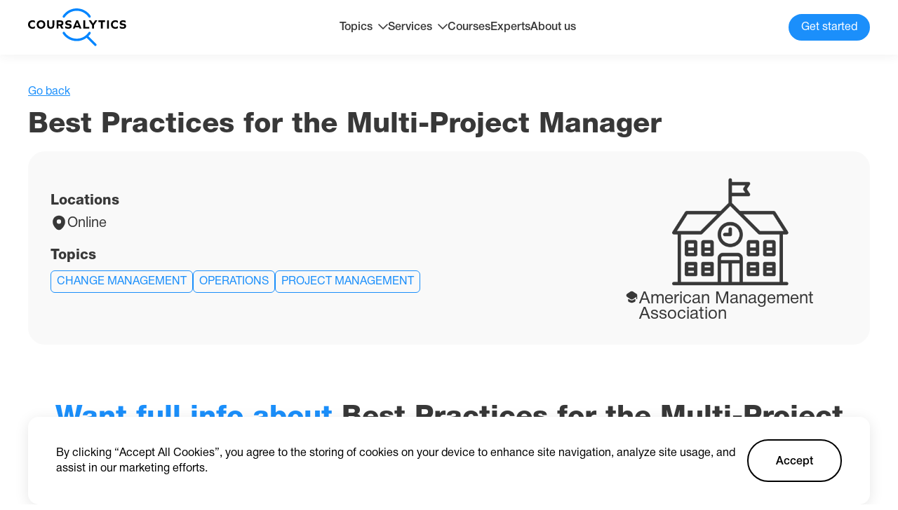

--- FILE ---
content_type: text/html; charset=utf-8
request_url: https://coursalytics.com/courses/best-practices-for-the-multi-project-manager-american-management-association
body_size: 17353
content:
<!DOCTYPE html><html lang="en"><head><meta charSet="utf-8"/><meta name="viewport" content="width=device-width"/><title>Best Practices for the Multi-Project Manager | AMA | Coursalytics</title><meta name="description" content="Read detailed description of Best Practices for the Multi-Project Manager by AMA with reviews, dates, location and price with the help of Coursalytics."/><meta property="og:site_name" content="Coursalytics"/><meta property="og:url" content="https://coursalytics.com/courses/best-practices-for-the-multi-project-manager-american-management-association"/><meta property="og:type" content="website"/><meta property="og:title" content="Best Practices for the Multi-Project Manager | AMA | Coursalytics"/><meta property="og:description" content="Read detailed description of Best Practices for the Multi-Project Manager by AMA with reviews, dates, location and price with the help of Coursalytics."/><meta property="og:image" content="https://placid.app/u/zlq0v?subtitle=American+Management+Association&amp;title=Best+Practices+for+the+Multi-Project+Manager&amp;url=coursalytics.com"/><meta name="twitter:card" content="summary_large_image"/><meta property="twitter:domain" content="coursalytics.com"/><meta property="twitter:url" content="https://coursalytics.com/courses/best-practices-for-the-multi-project-manager-american-management-association"/><meta name="twitter:title" content="Best Practices for the Multi-Project Manager | AMA | Coursalytics"/><meta name="twitter:description" content="Read detailed description of Best Practices for the Multi-Project Manager by AMA with reviews, dates, location and price with the help of Coursalytics."/><meta name="twitter:image" content="https://placid.app/u/zlq0v?subtitle=American+Management+Association&amp;title=Best+Practices+for+the+Multi-Project+Manager&amp;url=coursalytics.com"/><meta name="next-head-count" content="16"/><link rel="icon" href="/favicon.ico"/><link rel="preconnect" href="https://fonts.googleapis.com"/><link rel="preconnect" href="https://fonts.gstatic.com" crossorigin="true"/><link rel="preconnect" href="https://fonts.gstatic.com" crossorigin /><link rel="preload" href="/_next/static/css/9201b5628efdee6b.css" as="style"/><link rel="stylesheet" href="/_next/static/css/9201b5628efdee6b.css" data-n-g=""/><link rel="preload" href="/_next/static/css/81990e5b3f787f90.css" as="style"/><link rel="stylesheet" href="/_next/static/css/81990e5b3f787f90.css" data-n-p=""/><noscript data-n-css=""></noscript><script defer="" nomodule="" src="/_next/static/chunks/polyfills-c67a75d1b6f99dc8.js"></script><script src="/_next/static/chunks/webpack-1cf1e76fa9044f2f.js" defer=""></script><script src="/_next/static/chunks/framework-0ba0ddd33199226d.js" defer=""></script><script src="/_next/static/chunks/main-aada01f90ffcaa26.js" defer=""></script><script src="/_next/static/chunks/pages/_app-f75b3d1ec78fb822.js" defer=""></script><script src="/_next/static/chunks/715-2267aacf5e8b627a.js" defer=""></script><script src="/_next/static/chunks/544-efeecf69b1a6aeba.js" defer=""></script><script src="/_next/static/chunks/pages/courses/%5Bslug%5D-c2182e7c11256be9.js" defer=""></script><script src="/_next/static/9_X1qnEQEovo7H_sDQIhh/_buildManifest.js" defer=""></script><script src="/_next/static/9_X1qnEQEovo7H_sDQIhh/_ssgManifest.js" defer=""></script><style data-href="https://fonts.googleapis.com/css2?family=Nunito+Sans:wght@200;300;400;600;700;800;900&display=swap">@font-face{font-family:'Nunito Sans';font-style:normal;font-weight:200;font-stretch:normal;font-display:swap;src:url(https://fonts.gstatic.com/s/nunitosans/v15/pe1mMImSLYBIv1o4X1M8ce2xCx3yop4tQpF_MeTm0lfGWVpNn64CL7U8upHZIbMV51Q42ptCp5F5bxqqtQ1yiU4GVilntw.woff) format('woff')}@font-face{font-family:'Nunito Sans';font-style:normal;font-weight:300;font-stretch:normal;font-display:swap;src:url(https://fonts.gstatic.com/s/nunitosans/v15/pe1mMImSLYBIv1o4X1M8ce2xCx3yop4tQpF_MeTm0lfGWVpNn64CL7U8upHZIbMV51Q42ptCp5F5bxqqtQ1yiU4GiClntw.woff) format('woff')}@font-face{font-family:'Nunito Sans';font-style:normal;font-weight:400;font-stretch:normal;font-display:swap;src:url(https://fonts.gstatic.com/s/nunitosans/v15/pe1mMImSLYBIv1o4X1M8ce2xCx3yop4tQpF_MeTm0lfGWVpNn64CL7U8upHZIbMV51Q42ptCp5F5bxqqtQ1yiU4G1ilntw.woff) format('woff')}@font-face{font-family:'Nunito Sans';font-style:normal;font-weight:600;font-stretch:normal;font-display:swap;src:url(https://fonts.gstatic.com/s/nunitosans/v15/pe1mMImSLYBIv1o4X1M8ce2xCx3yop4tQpF_MeTm0lfGWVpNn64CL7U8upHZIbMV51Q42ptCp5F5bxqqtQ1yiU4GCC5ntw.woff) format('woff')}@font-face{font-family:'Nunito Sans';font-style:normal;font-weight:700;font-stretch:normal;font-display:swap;src:url(https://fonts.gstatic.com/s/nunitosans/v15/pe1mMImSLYBIv1o4X1M8ce2xCx3yop4tQpF_MeTm0lfGWVpNn64CL7U8upHZIbMV51Q42ptCp5F5bxqqtQ1yiU4GMS5ntw.woff) format('woff')}@font-face{font-family:'Nunito Sans';font-style:normal;font-weight:800;font-stretch:normal;font-display:swap;src:url(https://fonts.gstatic.com/s/nunitosans/v15/pe1mMImSLYBIv1o4X1M8ce2xCx3yop4tQpF_MeTm0lfGWVpNn64CL7U8upHZIbMV51Q42ptCp5F5bxqqtQ1yiU4GVi5ntw.woff) format('woff')}@font-face{font-family:'Nunito Sans';font-style:normal;font-weight:900;font-stretch:normal;font-display:swap;src:url(https://fonts.gstatic.com/s/nunitosans/v15/pe1mMImSLYBIv1o4X1M8ce2xCx3yop4tQpF_MeTm0lfGWVpNn64CL7U8upHZIbMV51Q42ptCp5F5bxqqtQ1yiU4Gfy5ntw.woff) format('woff')}@font-face{font-family:'Nunito Sans';font-style:normal;font-weight:200;font-stretch:100%;font-display:swap;src:url(https://fonts.gstatic.com/s/nunitosans/v15/pe0TMImSLYBIv1o4X1M8ce2xCx3yop4tQpF_MeTm0lfGWVpNn64CL7U8upHZIbMV51Q42ptCp7t4R-tQKr51pE8.woff2) format('woff2');unicode-range:U+0460-052F,U+1C80-1C88,U+20B4,U+2DE0-2DFF,U+A640-A69F,U+FE2E-FE2F}@font-face{font-family:'Nunito Sans';font-style:normal;font-weight:200;font-stretch:100%;font-display:swap;src:url(https://fonts.gstatic.com/s/nunitosans/v15/pe0TMImSLYBIv1o4X1M8ce2xCx3yop4tQpF_MeTm0lfGWVpNn64CL7U8upHZIbMV51Q42ptCp7txR-tQKr51pE8.woff2) format('woff2');unicode-range:U+0301,U+0400-045F,U+0490-0491,U+04B0-04B1,U+2116}@font-face{font-family:'Nunito Sans';font-style:normal;font-weight:200;font-stretch:100%;font-display:swap;src:url(https://fonts.gstatic.com/s/nunitosans/v15/pe0TMImSLYBIv1o4X1M8ce2xCx3yop4tQpF_MeTm0lfGWVpNn64CL7U8upHZIbMV51Q42ptCp7t6R-tQKr51pE8.woff2) format('woff2');unicode-range:U+0102-0103,U+0110-0111,U+0128-0129,U+0168-0169,U+01A0-01A1,U+01AF-01B0,U+0300-0301,U+0303-0304,U+0308-0309,U+0323,U+0329,U+1EA0-1EF9,U+20AB}@font-face{font-family:'Nunito Sans';font-style:normal;font-weight:200;font-stretch:100%;font-display:swap;src:url(https://fonts.gstatic.com/s/nunitosans/v15/pe0TMImSLYBIv1o4X1M8ce2xCx3yop4tQpF_MeTm0lfGWVpNn64CL7U8upHZIbMV51Q42ptCp7t7R-tQKr51pE8.woff2) format('woff2');unicode-range:U+0100-02AF,U+0304,U+0308,U+0329,U+1E00-1E9F,U+1EF2-1EFF,U+2020,U+20A0-20AB,U+20AD-20CF,U+2113,U+2C60-2C7F,U+A720-A7FF}@font-face{font-family:'Nunito Sans';font-style:normal;font-weight:200;font-stretch:100%;font-display:swap;src:url(https://fonts.gstatic.com/s/nunitosans/v15/pe0TMImSLYBIv1o4X1M8ce2xCx3yop4tQpF_MeTm0lfGWVpNn64CL7U8upHZIbMV51Q42ptCp7t1R-tQKr51.woff2) format('woff2');unicode-range:U+0000-00FF,U+0131,U+0152-0153,U+02BB-02BC,U+02C6,U+02DA,U+02DC,U+0304,U+0308,U+0329,U+2000-206F,U+2074,U+20AC,U+2122,U+2191,U+2193,U+2212,U+2215,U+FEFF,U+FFFD}@font-face{font-family:'Nunito Sans';font-style:normal;font-weight:300;font-stretch:100%;font-display:swap;src:url(https://fonts.gstatic.com/s/nunitosans/v15/pe0TMImSLYBIv1o4X1M8ce2xCx3yop4tQpF_MeTm0lfGWVpNn64CL7U8upHZIbMV51Q42ptCp7t4R-tQKr51pE8.woff2) format('woff2');unicode-range:U+0460-052F,U+1C80-1C88,U+20B4,U+2DE0-2DFF,U+A640-A69F,U+FE2E-FE2F}@font-face{font-family:'Nunito Sans';font-style:normal;font-weight:300;font-stretch:100%;font-display:swap;src:url(https://fonts.gstatic.com/s/nunitosans/v15/pe0TMImSLYBIv1o4X1M8ce2xCx3yop4tQpF_MeTm0lfGWVpNn64CL7U8upHZIbMV51Q42ptCp7txR-tQKr51pE8.woff2) format('woff2');unicode-range:U+0301,U+0400-045F,U+0490-0491,U+04B0-04B1,U+2116}@font-face{font-family:'Nunito Sans';font-style:normal;font-weight:300;font-stretch:100%;font-display:swap;src:url(https://fonts.gstatic.com/s/nunitosans/v15/pe0TMImSLYBIv1o4X1M8ce2xCx3yop4tQpF_MeTm0lfGWVpNn64CL7U8upHZIbMV51Q42ptCp7t6R-tQKr51pE8.woff2) format('woff2');unicode-range:U+0102-0103,U+0110-0111,U+0128-0129,U+0168-0169,U+01A0-01A1,U+01AF-01B0,U+0300-0301,U+0303-0304,U+0308-0309,U+0323,U+0329,U+1EA0-1EF9,U+20AB}@font-face{font-family:'Nunito Sans';font-style:normal;font-weight:300;font-stretch:100%;font-display:swap;src:url(https://fonts.gstatic.com/s/nunitosans/v15/pe0TMImSLYBIv1o4X1M8ce2xCx3yop4tQpF_MeTm0lfGWVpNn64CL7U8upHZIbMV51Q42ptCp7t7R-tQKr51pE8.woff2) format('woff2');unicode-range:U+0100-02AF,U+0304,U+0308,U+0329,U+1E00-1E9F,U+1EF2-1EFF,U+2020,U+20A0-20AB,U+20AD-20CF,U+2113,U+2C60-2C7F,U+A720-A7FF}@font-face{font-family:'Nunito Sans';font-style:normal;font-weight:300;font-stretch:100%;font-display:swap;src:url(https://fonts.gstatic.com/s/nunitosans/v15/pe0TMImSLYBIv1o4X1M8ce2xCx3yop4tQpF_MeTm0lfGWVpNn64CL7U8upHZIbMV51Q42ptCp7t1R-tQKr51.woff2) format('woff2');unicode-range:U+0000-00FF,U+0131,U+0152-0153,U+02BB-02BC,U+02C6,U+02DA,U+02DC,U+0304,U+0308,U+0329,U+2000-206F,U+2074,U+20AC,U+2122,U+2191,U+2193,U+2212,U+2215,U+FEFF,U+FFFD}@font-face{font-family:'Nunito Sans';font-style:normal;font-weight:400;font-stretch:100%;font-display:swap;src:url(https://fonts.gstatic.com/s/nunitosans/v15/pe0TMImSLYBIv1o4X1M8ce2xCx3yop4tQpF_MeTm0lfGWVpNn64CL7U8upHZIbMV51Q42ptCp7t4R-tQKr51pE8.woff2) format('woff2');unicode-range:U+0460-052F,U+1C80-1C88,U+20B4,U+2DE0-2DFF,U+A640-A69F,U+FE2E-FE2F}@font-face{font-family:'Nunito Sans';font-style:normal;font-weight:400;font-stretch:100%;font-display:swap;src:url(https://fonts.gstatic.com/s/nunitosans/v15/pe0TMImSLYBIv1o4X1M8ce2xCx3yop4tQpF_MeTm0lfGWVpNn64CL7U8upHZIbMV51Q42ptCp7txR-tQKr51pE8.woff2) format('woff2');unicode-range:U+0301,U+0400-045F,U+0490-0491,U+04B0-04B1,U+2116}@font-face{font-family:'Nunito Sans';font-style:normal;font-weight:400;font-stretch:100%;font-display:swap;src:url(https://fonts.gstatic.com/s/nunitosans/v15/pe0TMImSLYBIv1o4X1M8ce2xCx3yop4tQpF_MeTm0lfGWVpNn64CL7U8upHZIbMV51Q42ptCp7t6R-tQKr51pE8.woff2) format('woff2');unicode-range:U+0102-0103,U+0110-0111,U+0128-0129,U+0168-0169,U+01A0-01A1,U+01AF-01B0,U+0300-0301,U+0303-0304,U+0308-0309,U+0323,U+0329,U+1EA0-1EF9,U+20AB}@font-face{font-family:'Nunito Sans';font-style:normal;font-weight:400;font-stretch:100%;font-display:swap;src:url(https://fonts.gstatic.com/s/nunitosans/v15/pe0TMImSLYBIv1o4X1M8ce2xCx3yop4tQpF_MeTm0lfGWVpNn64CL7U8upHZIbMV51Q42ptCp7t7R-tQKr51pE8.woff2) format('woff2');unicode-range:U+0100-02AF,U+0304,U+0308,U+0329,U+1E00-1E9F,U+1EF2-1EFF,U+2020,U+20A0-20AB,U+20AD-20CF,U+2113,U+2C60-2C7F,U+A720-A7FF}@font-face{font-family:'Nunito Sans';font-style:normal;font-weight:400;font-stretch:100%;font-display:swap;src:url(https://fonts.gstatic.com/s/nunitosans/v15/pe0TMImSLYBIv1o4X1M8ce2xCx3yop4tQpF_MeTm0lfGWVpNn64CL7U8upHZIbMV51Q42ptCp7t1R-tQKr51.woff2) format('woff2');unicode-range:U+0000-00FF,U+0131,U+0152-0153,U+02BB-02BC,U+02C6,U+02DA,U+02DC,U+0304,U+0308,U+0329,U+2000-206F,U+2074,U+20AC,U+2122,U+2191,U+2193,U+2212,U+2215,U+FEFF,U+FFFD}@font-face{font-family:'Nunito Sans';font-style:normal;font-weight:600;font-stretch:100%;font-display:swap;src:url(https://fonts.gstatic.com/s/nunitosans/v15/pe0TMImSLYBIv1o4X1M8ce2xCx3yop4tQpF_MeTm0lfGWVpNn64CL7U8upHZIbMV51Q42ptCp7t4R-tQKr51pE8.woff2) format('woff2');unicode-range:U+0460-052F,U+1C80-1C88,U+20B4,U+2DE0-2DFF,U+A640-A69F,U+FE2E-FE2F}@font-face{font-family:'Nunito Sans';font-style:normal;font-weight:600;font-stretch:100%;font-display:swap;src:url(https://fonts.gstatic.com/s/nunitosans/v15/pe0TMImSLYBIv1o4X1M8ce2xCx3yop4tQpF_MeTm0lfGWVpNn64CL7U8upHZIbMV51Q42ptCp7txR-tQKr51pE8.woff2) format('woff2');unicode-range:U+0301,U+0400-045F,U+0490-0491,U+04B0-04B1,U+2116}@font-face{font-family:'Nunito Sans';font-style:normal;font-weight:600;font-stretch:100%;font-display:swap;src:url(https://fonts.gstatic.com/s/nunitosans/v15/pe0TMImSLYBIv1o4X1M8ce2xCx3yop4tQpF_MeTm0lfGWVpNn64CL7U8upHZIbMV51Q42ptCp7t6R-tQKr51pE8.woff2) format('woff2');unicode-range:U+0102-0103,U+0110-0111,U+0128-0129,U+0168-0169,U+01A0-01A1,U+01AF-01B0,U+0300-0301,U+0303-0304,U+0308-0309,U+0323,U+0329,U+1EA0-1EF9,U+20AB}@font-face{font-family:'Nunito Sans';font-style:normal;font-weight:600;font-stretch:100%;font-display:swap;src:url(https://fonts.gstatic.com/s/nunitosans/v15/pe0TMImSLYBIv1o4X1M8ce2xCx3yop4tQpF_MeTm0lfGWVpNn64CL7U8upHZIbMV51Q42ptCp7t7R-tQKr51pE8.woff2) format('woff2');unicode-range:U+0100-02AF,U+0304,U+0308,U+0329,U+1E00-1E9F,U+1EF2-1EFF,U+2020,U+20A0-20AB,U+20AD-20CF,U+2113,U+2C60-2C7F,U+A720-A7FF}@font-face{font-family:'Nunito Sans';font-style:normal;font-weight:600;font-stretch:100%;font-display:swap;src:url(https://fonts.gstatic.com/s/nunitosans/v15/pe0TMImSLYBIv1o4X1M8ce2xCx3yop4tQpF_MeTm0lfGWVpNn64CL7U8upHZIbMV51Q42ptCp7t1R-tQKr51.woff2) format('woff2');unicode-range:U+0000-00FF,U+0131,U+0152-0153,U+02BB-02BC,U+02C6,U+02DA,U+02DC,U+0304,U+0308,U+0329,U+2000-206F,U+2074,U+20AC,U+2122,U+2191,U+2193,U+2212,U+2215,U+FEFF,U+FFFD}@font-face{font-family:'Nunito Sans';font-style:normal;font-weight:700;font-stretch:100%;font-display:swap;src:url(https://fonts.gstatic.com/s/nunitosans/v15/pe0TMImSLYBIv1o4X1M8ce2xCx3yop4tQpF_MeTm0lfGWVpNn64CL7U8upHZIbMV51Q42ptCp7t4R-tQKr51pE8.woff2) format('woff2');unicode-range:U+0460-052F,U+1C80-1C88,U+20B4,U+2DE0-2DFF,U+A640-A69F,U+FE2E-FE2F}@font-face{font-family:'Nunito Sans';font-style:normal;font-weight:700;font-stretch:100%;font-display:swap;src:url(https://fonts.gstatic.com/s/nunitosans/v15/pe0TMImSLYBIv1o4X1M8ce2xCx3yop4tQpF_MeTm0lfGWVpNn64CL7U8upHZIbMV51Q42ptCp7txR-tQKr51pE8.woff2) format('woff2');unicode-range:U+0301,U+0400-045F,U+0490-0491,U+04B0-04B1,U+2116}@font-face{font-family:'Nunito Sans';font-style:normal;font-weight:700;font-stretch:100%;font-display:swap;src:url(https://fonts.gstatic.com/s/nunitosans/v15/pe0TMImSLYBIv1o4X1M8ce2xCx3yop4tQpF_MeTm0lfGWVpNn64CL7U8upHZIbMV51Q42ptCp7t6R-tQKr51pE8.woff2) format('woff2');unicode-range:U+0102-0103,U+0110-0111,U+0128-0129,U+0168-0169,U+01A0-01A1,U+01AF-01B0,U+0300-0301,U+0303-0304,U+0308-0309,U+0323,U+0329,U+1EA0-1EF9,U+20AB}@font-face{font-family:'Nunito Sans';font-style:normal;font-weight:700;font-stretch:100%;font-display:swap;src:url(https://fonts.gstatic.com/s/nunitosans/v15/pe0TMImSLYBIv1o4X1M8ce2xCx3yop4tQpF_MeTm0lfGWVpNn64CL7U8upHZIbMV51Q42ptCp7t7R-tQKr51pE8.woff2) format('woff2');unicode-range:U+0100-02AF,U+0304,U+0308,U+0329,U+1E00-1E9F,U+1EF2-1EFF,U+2020,U+20A0-20AB,U+20AD-20CF,U+2113,U+2C60-2C7F,U+A720-A7FF}@font-face{font-family:'Nunito Sans';font-style:normal;font-weight:700;font-stretch:100%;font-display:swap;src:url(https://fonts.gstatic.com/s/nunitosans/v15/pe0TMImSLYBIv1o4X1M8ce2xCx3yop4tQpF_MeTm0lfGWVpNn64CL7U8upHZIbMV51Q42ptCp7t1R-tQKr51.woff2) format('woff2');unicode-range:U+0000-00FF,U+0131,U+0152-0153,U+02BB-02BC,U+02C6,U+02DA,U+02DC,U+0304,U+0308,U+0329,U+2000-206F,U+2074,U+20AC,U+2122,U+2191,U+2193,U+2212,U+2215,U+FEFF,U+FFFD}@font-face{font-family:'Nunito Sans';font-style:normal;font-weight:800;font-stretch:100%;font-display:swap;src:url(https://fonts.gstatic.com/s/nunitosans/v15/pe0TMImSLYBIv1o4X1M8ce2xCx3yop4tQpF_MeTm0lfGWVpNn64CL7U8upHZIbMV51Q42ptCp7t4R-tQKr51pE8.woff2) format('woff2');unicode-range:U+0460-052F,U+1C80-1C88,U+20B4,U+2DE0-2DFF,U+A640-A69F,U+FE2E-FE2F}@font-face{font-family:'Nunito Sans';font-style:normal;font-weight:800;font-stretch:100%;font-display:swap;src:url(https://fonts.gstatic.com/s/nunitosans/v15/pe0TMImSLYBIv1o4X1M8ce2xCx3yop4tQpF_MeTm0lfGWVpNn64CL7U8upHZIbMV51Q42ptCp7txR-tQKr51pE8.woff2) format('woff2');unicode-range:U+0301,U+0400-045F,U+0490-0491,U+04B0-04B1,U+2116}@font-face{font-family:'Nunito Sans';font-style:normal;font-weight:800;font-stretch:100%;font-display:swap;src:url(https://fonts.gstatic.com/s/nunitosans/v15/pe0TMImSLYBIv1o4X1M8ce2xCx3yop4tQpF_MeTm0lfGWVpNn64CL7U8upHZIbMV51Q42ptCp7t6R-tQKr51pE8.woff2) format('woff2');unicode-range:U+0102-0103,U+0110-0111,U+0128-0129,U+0168-0169,U+01A0-01A1,U+01AF-01B0,U+0300-0301,U+0303-0304,U+0308-0309,U+0323,U+0329,U+1EA0-1EF9,U+20AB}@font-face{font-family:'Nunito Sans';font-style:normal;font-weight:800;font-stretch:100%;font-display:swap;src:url(https://fonts.gstatic.com/s/nunitosans/v15/pe0TMImSLYBIv1o4X1M8ce2xCx3yop4tQpF_MeTm0lfGWVpNn64CL7U8upHZIbMV51Q42ptCp7t7R-tQKr51pE8.woff2) format('woff2');unicode-range:U+0100-02AF,U+0304,U+0308,U+0329,U+1E00-1E9F,U+1EF2-1EFF,U+2020,U+20A0-20AB,U+20AD-20CF,U+2113,U+2C60-2C7F,U+A720-A7FF}@font-face{font-family:'Nunito Sans';font-style:normal;font-weight:800;font-stretch:100%;font-display:swap;src:url(https://fonts.gstatic.com/s/nunitosans/v15/pe0TMImSLYBIv1o4X1M8ce2xCx3yop4tQpF_MeTm0lfGWVpNn64CL7U8upHZIbMV51Q42ptCp7t1R-tQKr51.woff2) format('woff2');unicode-range:U+0000-00FF,U+0131,U+0152-0153,U+02BB-02BC,U+02C6,U+02DA,U+02DC,U+0304,U+0308,U+0329,U+2000-206F,U+2074,U+20AC,U+2122,U+2191,U+2193,U+2212,U+2215,U+FEFF,U+FFFD}@font-face{font-family:'Nunito Sans';font-style:normal;font-weight:900;font-stretch:100%;font-display:swap;src:url(https://fonts.gstatic.com/s/nunitosans/v15/pe0TMImSLYBIv1o4X1M8ce2xCx3yop4tQpF_MeTm0lfGWVpNn64CL7U8upHZIbMV51Q42ptCp7t4R-tQKr51pE8.woff2) format('woff2');unicode-range:U+0460-052F,U+1C80-1C88,U+20B4,U+2DE0-2DFF,U+A640-A69F,U+FE2E-FE2F}@font-face{font-family:'Nunito Sans';font-style:normal;font-weight:900;font-stretch:100%;font-display:swap;src:url(https://fonts.gstatic.com/s/nunitosans/v15/pe0TMImSLYBIv1o4X1M8ce2xCx3yop4tQpF_MeTm0lfGWVpNn64CL7U8upHZIbMV51Q42ptCp7txR-tQKr51pE8.woff2) format('woff2');unicode-range:U+0301,U+0400-045F,U+0490-0491,U+04B0-04B1,U+2116}@font-face{font-family:'Nunito Sans';font-style:normal;font-weight:900;font-stretch:100%;font-display:swap;src:url(https://fonts.gstatic.com/s/nunitosans/v15/pe0TMImSLYBIv1o4X1M8ce2xCx3yop4tQpF_MeTm0lfGWVpNn64CL7U8upHZIbMV51Q42ptCp7t6R-tQKr51pE8.woff2) format('woff2');unicode-range:U+0102-0103,U+0110-0111,U+0128-0129,U+0168-0169,U+01A0-01A1,U+01AF-01B0,U+0300-0301,U+0303-0304,U+0308-0309,U+0323,U+0329,U+1EA0-1EF9,U+20AB}@font-face{font-family:'Nunito Sans';font-style:normal;font-weight:900;font-stretch:100%;font-display:swap;src:url(https://fonts.gstatic.com/s/nunitosans/v15/pe0TMImSLYBIv1o4X1M8ce2xCx3yop4tQpF_MeTm0lfGWVpNn64CL7U8upHZIbMV51Q42ptCp7t7R-tQKr51pE8.woff2) format('woff2');unicode-range:U+0100-02AF,U+0304,U+0308,U+0329,U+1E00-1E9F,U+1EF2-1EFF,U+2020,U+20A0-20AB,U+20AD-20CF,U+2113,U+2C60-2C7F,U+A720-A7FF}@font-face{font-family:'Nunito Sans';font-style:normal;font-weight:900;font-stretch:100%;font-display:swap;src:url(https://fonts.gstatic.com/s/nunitosans/v15/pe0TMImSLYBIv1o4X1M8ce2xCx3yop4tQpF_MeTm0lfGWVpNn64CL7U8upHZIbMV51Q42ptCp7t1R-tQKr51.woff2) format('woff2');unicode-range:U+0000-00FF,U+0131,U+0152-0153,U+02BB-02BC,U+02C6,U+02DA,U+02DC,U+0304,U+0308,U+0329,U+2000-206F,U+2074,U+20AC,U+2122,U+2191,U+2193,U+2212,U+2215,U+FEFF,U+FFFD}</style></head><body><div id="__next"><main><section class="mt-[120px]"><div class="container"><div class="flex gap-6"><span class="text-[#1B8FFB] underline cursor-pointer">Go back</span></div><h2 class="Title_h2__AcABD mt-3">Best Practices for the Multi-Project Manager</h2></div></section><section class="mt-3"><div class="container"><div class="flex bg-[#F9F9F9] p-8 rounded-[24px] gap-8 sm:flex-col-reverse xs:p-4"><div class="grow flex flex-col"><div class="flex gap-14 xs:flex-wrap xs:gap-5 xs:justify-between"></div><div class="mt-7"><p class="text-[20px] font-[550] md:text-[18px] xs:text-sm">Locations</p><div class="flex mt-2 gap-2"><svg xmlns="http://www.w3.org/2000/svg" width="24" height="24" fill="none"><path fill="#383838" d="M20.621 8.45c-1.05-4.62-5.08-6.7-8.62-6.7h-.01c-3.53 0-7.57 2.07-8.62 6.69-1.17 5.16 1.99 9.53 4.85 12.28a5.436 5.436 0 0 0 3.78 1.53c1.36 0 2.72-.51 3.77-1.53 2.86-2.75 6.02-7.11 4.85-12.27Zm-8.62 5.01a3.15 3.15 0 1 1 0-6.3 3.15 3.15 0 0 1 0 6.3Z"></path></svg><p class="mt-[2px] text-[20px] md:text-[16px]">Online</p></div></div><div class="mt-6"><p class="text-[20px] font-[550] md:text-[18px] xs:text-sm">Topics</p><div class="flex flex-wrap gap-[10px] mt-[10px]"><div class="border rounded-md uppercase inline-block text-[#1B8FFB] border-[#1B8FFB] py-1 px-2"><a href="/courses?topicId=15">Change management</a></div><div class="border rounded-md uppercase inline-block text-[#1B8FFB] border-[#1B8FFB] py-1 px-2"><a href="/courses?topicId=9">Operations</a></div><div class="border rounded-md uppercase inline-block text-[#1B8FFB] border-[#1B8FFB] py-1 px-2"><a href="/courses?topicId=16">Project management</a></div></div></div></div><div class=" relative w-[334px] rounded-[20px] ml-auto shrink-0 sm:hidden"><svg xmlns="http://www.w3.org/2000/svg" xmlns:xlink="http://www.w3.org/1999/xlink" width="166" height="166" fill="none" class="block mx-auto"><mask id="placeholder_svg__b" width="166" height="166" x="0" y="0" maskUnits="userSpaceOnUse" style="mask-type:alpha"><path fill="url(#placeholder_svg__a)" d="M0 0h166v166H0z"></path></mask><g mask="url(#placeholder_svg__b)"><path fill="#383838" d="M0-2h166v166H0z"></path></g><defs><pattern id="placeholder_svg__a" width="1" height="1" patternContentUnits="objectBoundingBox"><use xlink:href="#placeholder_svg__c" transform="scale(.00195)"></use></pattern><image xlink:href="[data-uri]" id="placeholder_svg__c" width="512" height="512"></image></defs></svg><div class="flex w-full justify-center px-4 gap-1 z-[2]"><svg xmlns="http://www.w3.org/2000/svg" width="21" height="20" fill="none" class="block shrink-0 fill-black"><path fill="#383838" d="M14.523 13.033a.833.833 0 0 1 1.292.7v1.075c0 1.059-.825 2.192-1.817 2.525l-2.658.884c-.467.158-1.225.158-1.683 0l-2.659-.884c-1-.333-1.816-1.466-1.816-2.525v-1.083a.833.833 0 0 1 1.283-.7l1.717 1.117c.658.441 1.491.658 2.325.658.833 0 1.666-.217 2.325-.658l1.691-1.109Z"></path><path fill="#383838" d="M17.152 5.383 12.16 2.108c-.9-.591-2.383-.591-3.283 0L3.861 5.383c-1.609 1.042-1.609 3.4 0 4.45l1.333.867 3.683 2.4c.9.592 2.383.592 3.284 0l3.658-2.4 1.141-.75v2.55a.63.63 0 0 0 .625.625.63.63 0 0 0 .625-.625V8.4c.334-1.075-.008-2.325-1.058-3.017Z"></path></svg><p class="text-[24px] mt-[2px]">American Management Association</p></div></div></div></div></section><section class="mt-20"><div class="container"><h2 class="Title_h2__AcABD text-center"><span> Want full info about</span> <!-- -->Best Practices for the Multi-Project Manager<!-- -->?</h2><div class="bg-[#f9f9f9] mt-12 rounded-3xl p-8 sm:p-6 xs:p-4"><div class="grid grid-cols-3 gap-[40px] sm:grid-cols-2 xs:grid-cols-1"><div class="flex items-center gap-3"><svg xmlns="http://www.w3.org/2000/svg" width="54" height="54" fill="none" class="shrink-0"><rect width="52" height="52" x="1" y="1" fill="#fff" stroke="#EEE" rx="20"></rect><path stroke="#1B8FFB" stroke-linecap="round" stroke-linejoin="round" stroke-width="2" d="M37 19 24 33l-7-8"></path></svg>Detailed description and dates</div><div class="flex items-center gap-3"><svg xmlns="http://www.w3.org/2000/svg" width="54" height="54" fill="none" class="shrink-0"><rect width="52" height="52" x="1" y="1" fill="#fff" stroke="#EEE" rx="20"></rect><path stroke="#1B8FFB" stroke-linecap="round" stroke-linejoin="round" stroke-width="2" d="M37 19 24 33l-7-8"></path></svg>Unbiased reviews from past participants</div><div class="flex items-center gap-3"><svg xmlns="http://www.w3.org/2000/svg" width="54" height="54" fill="none" class="shrink-0"><rect width="52" height="52" x="1" y="1" fill="#fff" stroke="#EEE" rx="20"></rect><path stroke="#1B8FFB" stroke-linecap="round" stroke-linejoin="round" stroke-width="2" d="M37 19 24 33l-7-8"></path></svg>Global companies alumni of this course worked for</div><div class="flex items-center gap-3"><svg xmlns="http://www.w3.org/2000/svg" width="54" height="54" fill="none" class="shrink-0"><rect width="52" height="52" x="1" y="1" fill="#fff" stroke="#EEE" rx="20"></rect><path stroke="#1B8FFB" stroke-linecap="round" stroke-linejoin="round" stroke-width="2" d="M37 19 24 33l-7-8"></path></svg>Positions of participants who took this course</div><div class="flex items-center gap-3"><svg xmlns="http://www.w3.org/2000/svg" width="54" height="54" fill="none" class="shrink-0"><rect width="52" height="52" x="1" y="1" fill="#fff" stroke="#EEE" rx="20"></rect><path stroke="#1B8FFB" stroke-linecap="round" stroke-linejoin="round" stroke-width="2" d="M37 19 24 33l-7-8"></path></svg>Countries where most past participants are from</div><div class="flex items-center gap-3"><svg xmlns="http://www.w3.org/2000/svg" width="54" height="54" fill="none" class="shrink-0"><rect width="52" height="52" x="1" y="1" fill="#fff" stroke="#EEE" rx="20"></rect><path stroke="#1B8FFB" stroke-linecap="round" stroke-linejoin="round" stroke-width="2" d="M37 19 24 33l-7-8"></path></svg>Bonus: Individual needs analysis</div></div><div class="flex mt-16 relative"><div class="relative left-0 -bottom-8 object-cover h-[534px] w-[454px] md:hidden"><span style="box-sizing:border-box;display:block;overflow:hidden;width:initial;height:initial;background:none;opacity:1;border:0;margin:0;padding:0;position:absolute;top:0;left:0;bottom:0;right:0"><img src="[data-uri]" decoding="async" data-nimg="fill" class="object-cover" style="position:absolute;top:0;left:0;bottom:0;right:0;box-sizing:border-box;padding:0;border:none;margin:auto;display:block;width:0;height:0;min-width:100%;max-width:100%;min-height:100%;max-height:100%"/><noscript><img sizes="100vw" srcSet="/_next/image?url=%2F_next%2Fstatic%2Fmedia%2Fbil.095056fd.png&amp;w=640&amp;q=75 640w, /_next/image?url=%2F_next%2Fstatic%2Fmedia%2Fbil.095056fd.png&amp;w=750&amp;q=75 750w, /_next/image?url=%2F_next%2Fstatic%2Fmedia%2Fbil.095056fd.png&amp;w=828&amp;q=75 828w, /_next/image?url=%2F_next%2Fstatic%2Fmedia%2Fbil.095056fd.png&amp;w=1080&amp;q=75 1080w, /_next/image?url=%2F_next%2Fstatic%2Fmedia%2Fbil.095056fd.png&amp;w=1200&amp;q=75 1200w, /_next/image?url=%2F_next%2Fstatic%2Fmedia%2Fbil.095056fd.png&amp;w=1920&amp;q=75 1920w, /_next/image?url=%2F_next%2Fstatic%2Fmedia%2Fbil.095056fd.png&amp;w=2048&amp;q=75 2048w, /_next/image?url=%2F_next%2Fstatic%2Fmedia%2Fbil.095056fd.png&amp;w=3840&amp;q=75 3840w" src="/_next/image?url=%2F_next%2Fstatic%2Fmedia%2Fbil.095056fd.png&amp;w=3840&amp;q=75" decoding="async" data-nimg="fill" style="position:absolute;top:0;left:0;bottom:0;right:0;box-sizing:border-box;padding:0;border:none;margin:auto;display:block;width:0;height:0;min-width:100%;max-width:100%;min-height:100%;max-height:100%" class="object-cover" loading="lazy"/></noscript></span></div><div class="ml-auto w-1/2 md:w-full"><h3 class="Title_h3__tI9fH"><span>Let us know </span> and we&#x27;ll share the details</h3><form id="inquire_course"><div class="flex flex-col mt-6 gap-4"><div class="Input_wrap__MZg0C bg-white"><div class="Input_input__5c2tp"><input type="text" placeholder="Full name" name="name"/></div></div><div class="Input_wrap__MZg0C bg-white"><div class="Input_input__5c2tp"><input type="text" placeholder="Email address" name="email"/></div></div><div class="Callback_policy__Y9NlO"><label class="Checkbox_wrap__Vqy_Y text-sm flex"><input type="checkbox" required=""/><p class="mt-[5px] max-w-[470px]">I agree to <a href="/privacy-policy">terms and conditions</a> and to the processing of my  personal data to receive communication from Coursalytics and its partners</p></label></div><button class="Button_button__4em_S bg-[#f9f9f9] inline-block mt-4 w-1/2 md:mx-auto Button_accent__FIj1s" type="submit">Submit</button><div class="mt-4 text-sm"><p class="font-bold">Disclaimer</p>Coursalytics is an independent platform to find, compare, and book executive courses. Coursalytics is not endorsed by, sponsored by, or otherwise affiliated with any business school or university.<!-- --> <span> </span><a class="text-[#1b8ffb]" href="https://coursalytics.com/publications/disclaimer">Full disclaimer</a></div></div></form></div></div></div></div></section><section class="CoursesSlider_section__qdm3Z"><div class="container"><h2 class="Title_h2__AcABD text-center"><span>Related</span> courses</h2><div class="CoursesSlider_index__slider_arr__P4uBg CoursesSlider_index__slider_arr_prev__I33DU"><div class="SliderArrow_slider_arrow__DjQdg SliderArrow_slider_arrow_prev__tScgT"><svg fill="#1B8FFB" viewBox="0 0 12 22"><path d="M10.646 21.354a.5.5 0 0 0 .708-.708l-.708.708ZM1 11l-.354-.354L.293 11l.353.354L1 11Zm10.354-9.646a.5.5 0 0 0-.708-.708l.708.708Zm0 19.292-10-10-.708.708 10 10 .708-.708Zm-10-9.292 10-10-.708-.708-10 10 .708.708Z"></path></svg></div></div><div class="CoursesSlider_index__slider_arr__P4uBg CoursesSlider_index__slider_arr_next__qS_Nq"><div class="SliderArrow_slider_arrow__DjQdg SliderArrow_slider_arrow_next__n1lrx"><svg fill="#1B8FFB" viewBox="0 0 12 22"><path d="M1.354.646a.5.5 0 1 0-.708.708l.708-.708ZM11 11l.354.354.353-.354-.353-.354L11 11ZM.646 20.646a.5.5 0 0 0 .708.708l-.708-.708Zm0-19.292 10 10 .708-.708-10-10-.708.708Zm10 9.292-10 10 .708.708 10-10-.708-.708Z"></path></svg></div></div><a class="Button_button__4em_S CoursesSlider_btn__NiDjE Button_accent__FIj1s">See all related courses</a></div></section><section class="CallbackSmall_card__gRwFB "><div class="container-full"><div><h2 class="Title_h2__AcABD CallbackSmall_title__PDSGm">Find out how we can help you achieve your educational goals</h2><div><a class="Button_button__4em_S CallbackSmall_btn__7qh2h Button_accent__FIj1s">Explore</a></div></div></div></section></main><footer class="Footer_footer__Q5T55"><div class="container"><div class="Footer_top__qEiyn"><nav><div class="Footer_footer__item__GrrS2 sm:hidden"><h4>Coursalytics</h4><ul><li><a href="/website-terms-of-use">Terms of use</a></li><li><a href="/privacy-policy">Privacy</a></li><li><a href="/disclaimer">Disclaimer</a></li></ul></div><div class="Footer_footer__item__GrrS2 hidden sm:block"><section class="mt-10 sm:mt-8 hidden sm:block"><div class="container"><button class="py-2 sm:w-full " id="headlessui-disclosure-button-:R2jpm:" type="button" aria-expanded="false" data-headlessui-state=""><div class="flex items-center gap-8 sm:border-b sm:pb-2 sm:border-gray-200 sm:gap-2 sm:justify-between"><h3 class="text-[40px] font-[600] sm:text-[20px]">Coursalytics</h3><svg xmlns="http://www.w3.org/2000/svg" width="18" height="10" fill="none" class="rotate-180 transition-transform w-8 h-8 sm:w-4 sm:h-4 hidden sm:block"><path stroke="#1B8FFB" stroke-linecap="round" stroke-linejoin="round" stroke-width="2" d="m1 9 8-8 8 8"></path></svg></div></button></div></section></div><div class="Footer_footer__item__GrrS2 sm:hidden"><h4>Services</h4><ul><li><a href="https://coursalytics.com/experts-booking">Experts’ booking</a></li><li><a href="https://coursalytics.com/executive-programs">Executive programs</a></li><li><a href="https://coursalytics.com/customized-programs">Customized programs</a></li><li><a href="/research-and-analytics">Research &amp; Analytics</a></li></ul></div><div class="Footer_footer__item__GrrS2 hidden sm:block"><section class="mt-10 sm:mt-8 hidden sm:block"><div class="container"><button class="py-2 sm:w-full " id="headlessui-disclosure-button-:R33pm:" type="button" aria-expanded="false" data-headlessui-state=""><div class="flex items-center gap-8 sm:border-b sm:pb-2 sm:border-gray-200 sm:gap-2 sm:justify-between"><h3 class="text-[40px] font-[600] sm:text-[20px]">Services</h3><svg xmlns="http://www.w3.org/2000/svg" width="18" height="10" fill="none" class="rotate-180 transition-transform w-8 h-8 sm:w-4 sm:h-4 hidden sm:block"><path stroke="#1B8FFB" stroke-linecap="round" stroke-linejoin="round" stroke-width="2" d="m1 9 8-8 8 8"></path></svg></div></button></div></section></div><div class="Footer_footer__item__GrrS2 sm:hidden"><h4>More info</h4><ul><li><a href="https://coursalytics.com/blog/">Blog</a></li><li><a href="/about">About us</a></li><li><a href="/frequently-asked-questions">FAQ</a></li><li><a href="mailto:hello@coursalytics.com">Contact us by email</a></li></ul></div><div class="Footer_footer__item__GrrS2 hidden sm:block"><section class="mt-10 sm:mt-8 hidden sm:block"><div class="container"><button class="py-2 sm:w-full " id="headlessui-disclosure-button-:R3jpm:" type="button" aria-expanded="false" data-headlessui-state=""><div class="flex items-center gap-8 sm:border-b sm:pb-2 sm:border-gray-200 sm:gap-2 sm:justify-between"><h3 class="text-[40px] font-[600] sm:text-[20px]">More info</h3><svg xmlns="http://www.w3.org/2000/svg" width="18" height="10" fill="none" class="rotate-180 transition-transform w-8 h-8 sm:w-4 sm:h-4 hidden sm:block"><path stroke="#1B8FFB" stroke-linecap="round" stroke-linejoin="round" stroke-width="2" d="m1 9 8-8 8 8"></path></svg></div></button></div></section></div><div class="Footer_footer__item__GrrS2 mt-[60px]"><h4>Subscribe for updates</h4><div class="Footer_footer__item_info__z6USv"><form id="subscription"><div class="Input_wrap__MZg0C w-full"><div class="Input_input__5c2tp"><input type="text" placeholder="Email" name="email"/></div></div><div class="Footer_form__bottom__EUy8d"><button class="Button_button__4em_S Footer_footer__btn__UkASB Button_accent__FIj1s" type="submit">Submit</button></div></form></div></div></nav></div><div class="invisible sm:visible flex justify-center mt-[60px]"><div class="Socials_wrap__JYl7k"><a target="_blank" href="https://instagram.com/coursalytics"><svg xmlns="http://www.w3.org/2000/svg" xml:space="preserve" id="ig_svg__Layer_1" x="0" y="0" style="enable-background:new 0 0 512 512" viewBox="0 0 512 512"><style>.ig_svg__st1{fill:#fff}</style><linearGradient id="ig_svg__SVGID_1_" x1="40.739" x2="586.222" y1="470.924" y2="-74.559" gradientUnits="userSpaceOnUse"><stop offset="0.001" style="stop-color:#fbe18a"></stop><stop offset="0.209" style="stop-color:#fcbb45"></stop><stop offset="0.377" style="stop-color:#f75274"></stop><stop offset="0.524" style="stop-color:#d53692"></stop><stop offset="0.739" style="stop-color:#8f39ce"></stop><stop offset="1" style="stop-color:#5b4fe9"></stop></linearGradient><circle cx="255.976" cy="255.687" r="252.41" style="fill:url(#ig_svg__SVGID_1_)"></circle><circle cx="345.329" cy="167.778" r="19.609" class="ig_svg__st1"></circle><path d="M258.152 173.315c-45.419 0-82.372 36.952-82.372 82.371s36.953 82.371 82.372 82.371 82.37-36.952 82.37-82.37-36.95-82.372-82.37-82.372zm0 135.136c-29.095 0-52.766-23.67-52.766-52.765 0-29.094 23.671-52.763 52.766-52.763s52.763 23.669 52.763 52.763c0 29.096-23.668 52.765-52.763 52.765z" class="ig_svg__st1"></path><path d="M323.544 422.924H190.007c-55.398 0-100.466-45.067-100.466-100.466V188.915c0-55.399 45.068-100.466 100.466-100.466h133.537c55.399 0 100.472 45.067 100.472 100.466v133.543c0 55.398-45.073 100.466-100.472 100.466zM190.007 119.916c-38.049 0-69 30.95-69 69v133.542c0 38.049 30.951 69 69 69h133.537c38.05 0 69.006-30.951 69.006-69V188.915c0-38.048-30.957-69-69.006-69H190.007z" class="ig_svg__st1"></path></svg></a><a target="_blank" href="https://twitter.com/i/flow/login?redirect_after_login=%2Fcoursalytics"><svg xmlns="http://www.w3.org/2000/svg" width="48" height="48" fill="none"><circle cx="24" cy="24" r="24" fill="#1D9BF0"></circle><path fill="#fff" d="M36.724 17.473c.02.282.02.564.02.849 0 8.674-6.605 18.678-18.68 18.678v-.005A18.587 18.587 0 0 1 8 34.052a13.184 13.184 0 0 0 9.716-2.72 6.573 6.573 0 0 1-6.133-4.56c.984.19 1.998.151 2.964-.113a6.565 6.565 0 0 1-5.266-6.434v-.084c.912.509 1.934.79 2.98.822a6.573 6.573 0 0 1-2.033-8.765 18.634 18.634 0 0 0 13.53 6.858 6.573 6.573 0 0 1 11.188-5.987c1.471-.29 2.88-.83 4.17-1.594a6.59 6.59 0 0 1-2.886 3.63A13.056 13.056 0 0 0 40 14.072a13.334 13.334 0 0 1-3.276 3.4Z"></path></svg></a><a target="_blank" href="https://www.linkedin.com/company/coursalytics"><svg xmlns="http://www.w3.org/2000/svg" xml:space="preserve" style="enable-background:new 0 0 291.319 291.319" viewBox="0 0 291.319 291.319"><path d="M145.659 0c80.45 0 145.66 65.219 145.66 145.66s-65.21 145.659-145.66 145.659S0 226.1 0 145.66 65.21 0 145.659 0z" style="fill:#0e76a8"></path><path d="M82.079 200.136h27.275v-90.91H82.079v90.91zm106.259-94.059c-13.237 0-25.081 4.834-33.483 15.504v-12.654H127.48v91.21h27.375v-49.324c0-10.424 9.55-20.593 21.512-20.593s14.912 10.169 14.912 20.338v49.57h27.275v-51.6c-.001-35.842-16.97-42.451-30.216-42.451zm-92.749-5.936c7.538 0 13.656-6.118 13.656-13.656S103.127 72.83 95.589 72.83s-13.656 6.118-13.656 13.656 6.118 13.655 13.656 13.655z" style="fill:#fff"></path></svg></a><a target="_blank" href="https://facebook.com/coursalytics/"><svg xmlns="http://www.w3.org/2000/svg" width="48" height="48" fill="none"><circle cx="24" cy="24" r="24" fill="#1877F2"></circle><path fill="#fff" fill-rule="evenodd" d="m33.341 30.937 1.065-6.938h-6.657v-4.502c0-1.898.93-3.748 3.911-3.748h3.027V9.842s-2.747-.468-5.373-.468c-5.482 0-9.066 3.322-9.066 9.337V24h-6.094v6.938h6.094v16.771a24.185 24.185 0 0 0 7.5 0V30.938h5.593Z" clip-rule="evenodd"></path></svg></a></div></div><div class="Footer_bottom__C0noJ"><div class="Footer_bottom__text__dFkPV"><p>All school and university names, program names, course names, brochures, logos, videos, images, and brands are property of their respective owners and not Coursalytics. All school and university names, program names, course names, brochures, logos, videos, images, and brand references used in this website are for identification and informational purposes only. Use of these school and university names, program names, course names, brochures, logos, videos, images, and brand references does not imply endorsement by, sponsorship by, or affiliation with the underlying school or university.</p><ul><li>Photos: Unsplash</li><li>Logos provided by Clearbit</li><li>Find jobs at Jooble</li></ul><p>This product includes GeoLite2 data created by MaxMind, available from maxmind.com</p></div><div class="Footer_socials__ny3DR sm:hidden"><div class="Socials_wrap__JYl7k"><a target="_blank" href="https://instagram.com/coursalytics"><svg xmlns="http://www.w3.org/2000/svg" xml:space="preserve" id="ig_svg__Layer_1" x="0" y="0" style="enable-background:new 0 0 512 512" viewBox="0 0 512 512"><style>.ig_svg__st1{fill:#fff}</style><linearGradient id="ig_svg__SVGID_1_" x1="40.739" x2="586.222" y1="470.924" y2="-74.559" gradientUnits="userSpaceOnUse"><stop offset="0.001" style="stop-color:#fbe18a"></stop><stop offset="0.209" style="stop-color:#fcbb45"></stop><stop offset="0.377" style="stop-color:#f75274"></stop><stop offset="0.524" style="stop-color:#d53692"></stop><stop offset="0.739" style="stop-color:#8f39ce"></stop><stop offset="1" style="stop-color:#5b4fe9"></stop></linearGradient><circle cx="255.976" cy="255.687" r="252.41" style="fill:url(#ig_svg__SVGID_1_)"></circle><circle cx="345.329" cy="167.778" r="19.609" class="ig_svg__st1"></circle><path d="M258.152 173.315c-45.419 0-82.372 36.952-82.372 82.371s36.953 82.371 82.372 82.371 82.37-36.952 82.37-82.37-36.95-82.372-82.37-82.372zm0 135.136c-29.095 0-52.766-23.67-52.766-52.765 0-29.094 23.671-52.763 52.766-52.763s52.763 23.669 52.763 52.763c0 29.096-23.668 52.765-52.763 52.765z" class="ig_svg__st1"></path><path d="M323.544 422.924H190.007c-55.398 0-100.466-45.067-100.466-100.466V188.915c0-55.399 45.068-100.466 100.466-100.466h133.537c55.399 0 100.472 45.067 100.472 100.466v133.543c0 55.398-45.073 100.466-100.472 100.466zM190.007 119.916c-38.049 0-69 30.95-69 69v133.542c0 38.049 30.951 69 69 69h133.537c38.05 0 69.006-30.951 69.006-69V188.915c0-38.048-30.957-69-69.006-69H190.007z" class="ig_svg__st1"></path></svg></a><a target="_blank" href="https://twitter.com/i/flow/login?redirect_after_login=%2Fcoursalytics"><svg xmlns="http://www.w3.org/2000/svg" width="48" height="48" fill="none"><circle cx="24" cy="24" r="24" fill="#1D9BF0"></circle><path fill="#fff" d="M36.724 17.473c.02.282.02.564.02.849 0 8.674-6.605 18.678-18.68 18.678v-.005A18.587 18.587 0 0 1 8 34.052a13.184 13.184 0 0 0 9.716-2.72 6.573 6.573 0 0 1-6.133-4.56c.984.19 1.998.151 2.964-.113a6.565 6.565 0 0 1-5.266-6.434v-.084c.912.509 1.934.79 2.98.822a6.573 6.573 0 0 1-2.033-8.765 18.634 18.634 0 0 0 13.53 6.858 6.573 6.573 0 0 1 11.188-5.987c1.471-.29 2.88-.83 4.17-1.594a6.59 6.59 0 0 1-2.886 3.63A13.056 13.056 0 0 0 40 14.072a13.334 13.334 0 0 1-3.276 3.4Z"></path></svg></a><a target="_blank" href="https://www.linkedin.com/company/coursalytics"><svg xmlns="http://www.w3.org/2000/svg" xml:space="preserve" style="enable-background:new 0 0 291.319 291.319" viewBox="0 0 291.319 291.319"><path d="M145.659 0c80.45 0 145.66 65.219 145.66 145.66s-65.21 145.659-145.66 145.659S0 226.1 0 145.66 65.21 0 145.659 0z" style="fill:#0e76a8"></path><path d="M82.079 200.136h27.275v-90.91H82.079v90.91zm106.259-94.059c-13.237 0-25.081 4.834-33.483 15.504v-12.654H127.48v91.21h27.375v-49.324c0-10.424 9.55-20.593 21.512-20.593s14.912 10.169 14.912 20.338v49.57h27.275v-51.6c-.001-35.842-16.97-42.451-30.216-42.451zm-92.749-5.936c7.538 0 13.656-6.118 13.656-13.656S103.127 72.83 95.589 72.83s-13.656 6.118-13.656 13.656 6.118 13.655 13.656 13.655z" style="fill:#fff"></path></svg></a><a target="_blank" href="https://facebook.com/coursalytics/"><svg xmlns="http://www.w3.org/2000/svg" width="48" height="48" fill="none"><circle cx="24" cy="24" r="24" fill="#1877F2"></circle><path fill="#fff" fill-rule="evenodd" d="m33.341 30.937 1.065-6.938h-6.657v-4.502c0-1.898.93-3.748 3.911-3.748h3.027V9.842s-2.747-.468-5.373-.468c-5.482 0-9.066 3.322-9.066 9.337V24h-6.094v6.938h6.094v16.771a24.185 24.185 0 0 0 7.5 0V30.938h5.593Z" clip-rule="evenodd"></path></svg></a></div></div></div></div></footer></div><script id="__NEXT_DATA__" type="application/json">{"props":{"pageProps":{"data":{"attachments":[],"description":null,"description_amp":null,"division_title":"American Management Association","division_slug":"ama","division_photos":{"author":null,"desktop":{"url":"","url_webp":"","width":null,"height":null},"desktop_x2":{"url":"","url_webp":"","width":null,"height":null},"mobile":{"url":"","url_webp":"","width":null,"height":null},"mobile_x2":{"url":"","url_webp":"","width":null,"height":null}},"image":"https://placid.app/u/zlq0v?subtitle=American+Management+Association\u0026title=Best+Practices+for+the+Multi-Project+Manager\u0026url=coursalytics.com","max_score":null,"meta":{"title":"Best Practices for the Multi-Project Manager | AMA | Coursalytics","type":"article","description":"Read detailed description of Best Practices for the Multi-Project Manager by AMA with reviews, dates, location and price with the help of Coursalytics.","image":"https://placid.app/u/zlq0v?subtitle=American+Management+Association\u0026title=Best+Practices+for+the+Multi-Project+Manager\u0026url=coursalytics.com","url":"https://coursalytics.com/courses/best-practices-for-the-multi-project-manager-american-management-association","site_name":"coursalytics","video":null},"min_score":null,"name":"Best Practices for the Multi-Project Manager","overall_score":null,"selling":false,"show_attachments":false,"show_disclaimer":true,"slug":"best-practices-for-the-multi-project-manager-american-management-association","subjects":["Change management","Operations","Project management"],"full_subjects":[{"name":"Change management","slug":"change-management","id":15},{"name":"Operations","slug":"operations","id":9},{"name":"Project management","slug":"project-management","id":16}],"verified":false,"verified_comment":null,"videos":[],"who_should_attend":null,"second_course":{"division_title":"Coursalytics","division_slug":"coursalytics","name":"Executive Coaching","slug":"landing-page","url":"https://promo.coursalytics.com/consultations_offer","currency_code":null,"price":null},"url":"https://coursalytics.com/courses/best-practices-for-the-multi-project-manager-american-management-association","is_first_course":false,"companies":[],"goals":null,"more_companies_available":false,"online_platform":null,"custom_apply_url":null,"add_upselling":false},"popularCourses":{"courses":[{"name":"Managing Projects","description":"Managing Projects provides the foundation for the more advanced courses in the core project management curriculum. Bringing to life the roles and responsibilities of project managers across the more prescriptive/hybrid project life cycle which launches the project and in turn defines and develops...","slug":"managing-projects-duke-corporate-education","verified":false,"verified_comment":null,"division_title":"Duke Corporate Education ","important":false,"online":true,"other_occasions_num":0,"occasion":{"start_at":"2021-09-30","end_at":"2021-09-30","place":"","price":1295,"length":1,"holding":"online","is_ondemand":true},"review_score":null},{"name":"Managing IT Projects","description":"Managing IT Projects provides the foundation for the more advanced courses in the IT project management curriculum. Bringing to life the roles and responsibilities of project managers across the more prescriptive IT project life cycle which launches the project and in turn defines and develops...","slug":"managing-it-projects-duke-corporate-education","verified":false,"verified_comment":null,"division_title":"Duke Corporate Education ","important":false,"online":true,"other_occasions_num":0,"occasion":{"start_at":"2021-09-30","end_at":"2021-09-30","place":"","price":1295,"length":1,"holding":"online","is_ondemand":true},"review_score":null},{"name":"Project Management","description":"Physicians are increasingly being asked to tackle projects with high stakes deliverables, but don’t always have the proper knowledge to lead them toward successful outcomes. This course has a unique focus on the physician’s role in project management and explores the nuances of traditional, dyad,...","slug":"project-management-american-association-for-physician-leadership-17812","verified":false,"verified_comment":null,"division_title":"American Association for Physician Leadership","important":false,"online":true,"other_occasions_num":0,"occasion":{"start_at":"2020-07-10","end_at":"2020-07-10","place":"","price":400,"length":1,"holding":"online","is_ondemand":true},"review_score":null},{"name":"Applications of Agile Principles","description":"The second course in the Certificate in Agile program, Applications of Agile Principles builds upon the foundation of the topics and concepts learned in the first course. This course will provide you with a deeper understanding of how to successfully implement Agile in your organization by...","slug":"applications-of-agile-principles-villanova-university","verified":false,"verified_comment":null,"division_title":"Villanova University","important":false,"online":true,"other_occasions_num":0,"occasion":{"start_at":"2020-09-29","end_at":"2020-09-29","place":"","price":2295,"length":1,"holding":"online","is_ondemand":true},"review_score":null},{"name":"Program Management for the Federal Government (311)","description":"Program Management for the Federal Government lays the foundational knowledge and skills to implement essential activities throughout the life cycle of a typical government program. You will explore the systems engineering, life cycle logistics, test and evaluation, and requirements development...","slug":"program-management-for-the-federal-government-311-duke-corporate-education","verified":false,"verified_comment":null,"division_title":"Duke Corporate Education ","important":false,"online":true,"other_occasions_num":0,"occasion":{"start_at":"2023-05-29","end_at":"2023-05-29","place":"","price":1295,"length":1,"holding":"online","is_ondemand":true},"review_score":null},{"name":"Project Management","description":"Project managers are change agents: they take ownership of project goals and use their skills and expertise to inspire a sense of shared purpose within the project team. Course is taught by PMI-certified PMP® instructors and aligned with national certification to enable you to understand the...","slug":"project-management-executive-development-center","verified":false,"verified_comment":null,"division_title":"Executive Development Center","important":false,"online":true,"other_occasions_num":0,"occasion":{"start_at":"2019-04-05","end_at":"2019-04-05","place":"","price":1995,"length":1,"holding":"online","is_ondemand":true},"review_score":null},{"name":"Certificate in Practical Project Management","description":"According to Project Management Institute (PMI): “Demand over the next 10 years for project managers is growing faster than demand for workers in other occupations. Organizations…face risks from this talent gap.” \n\nEveryone is involved in projects at work. Are you not a full-time project manager...","slug":"certificate-in-practical-project-management-rutgers-school-of-business-camden","verified":false,"verified_comment":null,"division_title":"Rutgers school of business—Camden","important":false,"online":true,"other_occasions_num":0,"occasion":{"start_at":"2023-05-18","end_at":"2023-05-18","place":"","price":950,"length":1,"holding":"online","is_ondemand":true},"review_score":null},{"name":"Project Leadership, Management and Communications","description":"Project Leadership, Management, and Communications provides participants with the tools necessary to enhance and build on their leadership skills. Participants will assess their own leadership competencies and focus on areas for improvement. This course addresses critical issues that arise in...","slug":"project-leadership-management-and-communications-duke-corporate-education","verified":false,"verified_comment":null,"division_title":"Duke Corporate Education ","important":false,"online":true,"other_occasions_num":0,"occasion":{"start_at":"2021-09-30","end_at":"2021-09-30","place":"","price":1295,"length":1,"holding":"online","is_ondemand":true},"review_score":null},{"name":"Mastering Project Management","description":"Intended for a project manager with experience, this course builds upon the fundamentals explored in Essentials of Project Management. It focuses on strengthening skills previously developed and expanding skills to explore more advanced topics like: leadership, project performance management and...","slug":"mastering-project-management-villanova-university","verified":false,"verified_comment":null,"division_title":"Villanova University","important":false,"online":true,"other_occasions_num":0,"occasion":{"start_at":"2020-09-29","end_at":"2020-09-29","place":"","price":2295,"length":1,"holding":"online","is_ondemand":true},"review_score":null},{"name":"Project Management Applications","description":"Project Management Applications is the capstone course for the project management core curriculum—reinforcing and synthesizing the spectrum of project management principles. Students hone their project management skills by working in teams to complete an extensive, realistic, week-long project...","slug":"project-management-applications-duke-corporate-education","verified":false,"verified_comment":null,"division_title":"Duke Corporate Education ","important":false,"online":true,"other_occasions_num":0,"occasion":{"start_at":"2021-09-30","end_at":"2021-09-30","place":"","price":1295,"length":1,"holding":"online","is_ondemand":true},"review_score":null}],"totalResultsCount":592,"totalPages":60},"occasions":[]},"__N_SSP":true},"page":"/courses/[slug]","query":{"slug":"best-practices-for-the-multi-project-manager-american-management-association"},"buildId":"9_X1qnEQEovo7H_sDQIhh","isFallback":false,"gssp":true,"scriptLoader":[]}</script></body></html>

--- FILE ---
content_type: text/css; charset=UTF-8
request_url: https://coursalytics.com/_next/static/css/9201b5628efdee6b.css
body_size: 14327
content:
@charset "UTF-8";

/*! normalize.css v8.0.1 | MIT License | github.com/necolas/normalize.css */html{line-height:1.15}main{display:block}h1{font-size:2em;margin:.67em 0}hr{box-sizing:content-box;overflow:visible}pre{font-family:monospace,monospace;font-size:1em}a{background-color:transparent}abbr[title]{border-bottom:none;text-decoration:underline;-webkit-text-decoration:underline dotted;text-decoration:underline dotted}code,kbd,samp{font-family:monospace,monospace;font-size:1em}img{border-style:none}button,input,optgroup,select,textarea{line-height:1.15}button,input{overflow:visible}[type=button]::-moz-focus-inner,[type=reset]::-moz-focus-inner,[type=submit]::-moz-focus-inner,button::-moz-focus-inner{border-style:none;padding:0}[type=button]:-moz-focusring,[type=reset]:-moz-focusring,[type=submit]:-moz-focusring,button:-moz-focusring{outline:1px dotted ButtonText}fieldset{padding:.35em .75em .625em}legend{box-sizing:border-box;color:inherit;display:table;max-width:100%;white-space:normal}textarea{overflow:auto}[type=checkbox],[type=radio]{box-sizing:border-box;padding:0}[type=number]::-webkit-inner-spin-button,[type=number]::-webkit-outer-spin-button{height:auto}[type=search]::-webkit-search-decoration{-webkit-appearance:none}details{display:block}template{display:none}@font-face{font-family:swiper-icons;src:url("data:application/font-woff;charset=utf-8;base64, [base64]//wADZ2x5ZgAAAywAAADMAAAD2MHtryVoZWFkAAABbAAAADAAAAA2E2+eoWhoZWEAAAGcAAAAHwAAACQC9gDzaG10eAAAAigAAAAZAAAArgJkABFsb2NhAAAC0AAAAFoAAABaFQAUGG1heHAAAAG8AAAAHwAAACAAcABAbmFtZQAAA/gAAAE5AAACXvFdBwlwb3N0AAAFNAAAAGIAAACE5s74hXjaY2BkYGAAYpf5Hu/j+W2+MnAzMYDAzaX6QjD6/4//Bxj5GA8AuRwMYGkAPywL13jaY2BkYGA88P8Agx4j+/8fQDYfA1AEBWgDAIB2BOoAeNpjYGRgYNBh4GdgYgABEMnIABJzYNADCQAACWgAsQB42mNgYfzCOIGBlYGB0YcxjYGBwR1Kf2WQZGhhYGBiYGVmgAFGBiQQkOaawtDAoMBQxXjg/wEGPcYDDA4wNUA2CCgwsAAAO4EL6gAAeNpj2M0gyAACqxgGNWBkZ2D4/wMA+xkDdgAAAHjaY2BgYGaAYBkGRgYQiAHyGMF8FgYHIM3DwMHABGQrMOgyWDLEM1T9/w8UBfEMgLzE////P/5//f/V/xv+r4eaAAeMbAxwIUYmIMHEgKYAYjUcsDAwsLKxc3BycfPw8jEQA/[base64]/uznmfPFBNODM2K7MTQ45YEAZqGP81AmGGcF3iPqOop0r1SPTaTbVkfUe4HXj97wYE+yNwWYxwWu4v1ugWHgo3S1XdZEVqWM7ET0cfnLGxWfkgR42o2PvWrDMBSFj/IHLaF0zKjRgdiVMwScNRAoWUoH78Y2icB/yIY09An6AH2Bdu/UB+yxopYshQiEvnvu0dURgDt8QeC8PDw7Fpji3fEA4z/PEJ6YOB5hKh4dj3EvXhxPqH/SKUY3rJ7srZ4FZnh1PMAtPhwP6fl2PMJMPDgeQ4rY8YT6Gzao0eAEA409DuggmTnFnOcSCiEiLMgxCiTI6Cq5DZUd3Qmp10vO0LaLTd2cjN4fOumlc7lUYbSQcZFkutRG7g6JKZKy0RmdLY680CDnEJ+UMkpFFe1RN7nxdVpXrC4aTtnaurOnYercZg2YVmLN/d/gczfEimrE/fs/bOuq29Zmn8tloORaXgZgGa78yO9/cnXm2BpaGvq25Dv9S4E9+5SIc9PqupJKhYFSSl47+Qcr1mYNAAAAeNptw0cKwkAAAMDZJA8Q7OUJvkLsPfZ6zFVERPy8qHh2YER+3i/BP83vIBLLySsoKimrqKqpa2hp6+jq6RsYGhmbmJqZSy0sraxtbO3sHRydnEMU4uR6yx7JJXveP7WrDycAAAAAAAH//wACeNpjYGRgYOABYhkgZgJCZgZNBkYGLQZtIJsFLMYAAAw3ALgAeNolizEKgDAQBCchRbC2sFER0YD6qVQiBCv/H9ezGI6Z5XBAw8CBK/m5iQQVauVbXLnOrMZv2oLdKFa8Pjuru2hJzGabmOSLzNMzvutpB3N42mNgZGBg4GKQYzBhYMxJLMlj4GBgAYow/P/PAJJhLM6sSoWKfWCAAwDAjgbRAAB42mNgYGBkAIIbCZo5IPrmUn0hGA0AO8EFTQAA");font-weight:400;font-style:normal}:root{--swiper-theme-color:#007aff}.swiper{margin-left:auto;margin-right:auto;position:relative;overflow:hidden;list-style:none;padding:0;z-index:1}.swiper-vertical>.swiper-wrapper{flex-direction:column}.swiper-wrapper{position:relative;width:100%;height:100%;z-index:1;display:flex;transition-property:transform;box-sizing:content-box}.swiper-android .swiper-slide,.swiper-wrapper{transform:translateZ(0)}.swiper-pointer-events{touch-action:pan-y}.swiper-pointer-events.swiper-vertical{touch-action:pan-x}.swiper-slide{flex-shrink:0;width:100%;height:100%;position:relative;transition-property:transform}.swiper-slide-invisible-blank{visibility:hidden}.swiper-autoheight,.swiper-autoheight .swiper-slide{height:auto}.swiper-autoheight .swiper-wrapper{align-items:flex-start;transition-property:transform,height}.swiper-backface-hidden .swiper-slide{transform:translateZ(0);-webkit-backface-visibility:hidden;backface-visibility:hidden}.swiper-3d,.swiper-3d.swiper-css-mode .swiper-wrapper{perspective:1200px}.swiper-3d .swiper-cube-shadow,.swiper-3d .swiper-slide,.swiper-3d .swiper-slide-shadow,.swiper-3d .swiper-slide-shadow-bottom,.swiper-3d .swiper-slide-shadow-left,.swiper-3d .swiper-slide-shadow-right,.swiper-3d .swiper-slide-shadow-top,.swiper-3d .swiper-wrapper{transform-style:preserve-3d}.swiper-3d .swiper-slide-shadow,.swiper-3d .swiper-slide-shadow-bottom,.swiper-3d .swiper-slide-shadow-left,.swiper-3d .swiper-slide-shadow-right,.swiper-3d .swiper-slide-shadow-top{position:absolute;left:0;top:0;width:100%;height:100%;pointer-events:none;z-index:10}.swiper-3d .swiper-slide-shadow{background:rgba(0,0,0,.15)}.swiper-3d .swiper-slide-shadow-left{background-image:linear-gradient(270deg,rgba(0,0,0,.5),transparent)}.swiper-3d .swiper-slide-shadow-right{background-image:linear-gradient(90deg,rgba(0,0,0,.5),transparent)}.swiper-3d .swiper-slide-shadow-top{background-image:linear-gradient(0deg,rgba(0,0,0,.5),transparent)}.swiper-3d .swiper-slide-shadow-bottom{background-image:linear-gradient(180deg,rgba(0,0,0,.5),transparent)}.swiper-css-mode>.swiper-wrapper{overflow:auto;scrollbar-width:none;-ms-overflow-style:none}.swiper-css-mode>.swiper-wrapper::-webkit-scrollbar{display:none}.swiper-css-mode>.swiper-wrapper>.swiper-slide{scroll-snap-align:start start}.swiper-horizontal.swiper-css-mode>.swiper-wrapper{scroll-snap-type:x mandatory}.swiper-vertical.swiper-css-mode>.swiper-wrapper{scroll-snap-type:y mandatory}.swiper-centered>.swiper-wrapper:before{content:"";flex-shrink:0;order:9999}.swiper-centered.swiper-horizontal>.swiper-wrapper>.swiper-slide:first-child{-webkit-margin-start:var(--swiper-centered-offset-before);margin-inline-start:var(--swiper-centered-offset-before)}.swiper-centered.swiper-horizontal>.swiper-wrapper:before{height:100%;min-height:1px;width:var(--swiper-centered-offset-after)}.swiper-centered.swiper-vertical>.swiper-wrapper>.swiper-slide:first-child{-webkit-margin-before:var(--swiper-centered-offset-before);margin-block-start:var(--swiper-centered-offset-before)}.swiper-centered.swiper-vertical>.swiper-wrapper:before{width:100%;min-width:1px;height:var(--swiper-centered-offset-after)}.swiper-centered>.swiper-wrapper>.swiper-slide{scroll-snap-align:center center}:root{--swiper-navigation-size:44px}.swiper-button-next,.swiper-button-prev{position:absolute;top:50%;width:calc(var(--swiper-navigation-size)/ 44 * 27);height:var(--swiper-navigation-size);margin-top:calc(0px - (var(--swiper-navigation-size)/ 2));z-index:10;cursor:pointer;display:flex;align-items:center;justify-content:center;color:var(--swiper-navigation-color,var(--swiper-theme-color))}.swiper-button-next.swiper-button-disabled,.swiper-button-prev.swiper-button-disabled{opacity:.35;cursor:auto;pointer-events:none}.swiper-button-next.swiper-button-hidden,.swiper-button-prev.swiper-button-hidden{opacity:0;cursor:auto;pointer-events:none}.swiper-navigation-disabled .swiper-button-next,.swiper-navigation-disabled .swiper-button-prev{display:none!important}.swiper-button-next:after,.swiper-button-prev:after{font-family:swiper-icons;font-size:var(--swiper-navigation-size);text-transform:none!important;letter-spacing:0;font-variant:normal;line-height:1}.swiper-button-prev,.swiper-rtl .swiper-button-next{left:10px;right:auto}.swiper-button-prev:after,.swiper-rtl .swiper-button-next:after{content:"prev"}.swiper-button-next,.swiper-rtl .swiper-button-prev{right:10px;left:auto}.swiper-button-next:after,.swiper-rtl .swiper-button-prev:after{content:"next"}.swiper-button-lock{display:none}.swiper-pagination{position:absolute;text-align:center;transition:opacity .3s;transform:translateZ(0);z-index:10}.swiper-pagination.swiper-pagination-hidden{opacity:0}.swiper-pagination-disabled>.swiper-pagination,.swiper-pagination.swiper-pagination-disabled{display:none!important}.swiper-horizontal>.swiper-pagination-bullets,.swiper-pagination-bullets.swiper-pagination-horizontal,.swiper-pagination-custom,.swiper-pagination-fraction{bottom:10px;left:0;width:100%}.swiper-pagination-bullets-dynamic{overflow:hidden;font-size:0}.swiper-pagination-bullets-dynamic .swiper-pagination-bullet{transform:scale(.33);position:relative}.swiper-pagination-bullets-dynamic .swiper-pagination-bullet-active,.swiper-pagination-bullets-dynamic .swiper-pagination-bullet-active-main{transform:scale(1)}.swiper-pagination-bullets-dynamic .swiper-pagination-bullet-active-prev{transform:scale(.66)}.swiper-pagination-bullets-dynamic .swiper-pagination-bullet-active-prev-prev{transform:scale(.33)}.swiper-pagination-bullets-dynamic .swiper-pagination-bullet-active-next{transform:scale(.66)}.swiper-pagination-bullets-dynamic .swiper-pagination-bullet-active-next-next{transform:scale(.33)}.swiper-pagination-bullet{width:var(--swiper-pagination-bullet-width,var(--swiper-pagination-bullet-size,8px));height:var(--swiper-pagination-bullet-height,var(--swiper-pagination-bullet-size,8px));display:inline-block;border-radius:50%;background:var(--swiper-pagination-bullet-inactive-color,#000);opacity:var(--swiper-pagination-bullet-inactive-opacity,.2)}button.swiper-pagination-bullet{border:none;margin:0;padding:0;box-shadow:none;-webkit-appearance:none;-moz-appearance:none;appearance:none}.swiper-pagination-clickable .swiper-pagination-bullet{cursor:pointer}.swiper-pagination-bullet:only-child{display:none!important}.swiper-pagination-bullet-active{opacity:var(--swiper-pagination-bullet-opacity,1);background:var(--swiper-pagination-color,var(--swiper-theme-color))}.swiper-pagination-vertical.swiper-pagination-bullets,.swiper-vertical>.swiper-pagination-bullets{right:10px;top:50%;transform:translate3d(0,-50%,0)}.swiper-pagination-vertical.swiper-pagination-bullets .swiper-pagination-bullet,.swiper-vertical>.swiper-pagination-bullets .swiper-pagination-bullet{margin:var(--swiper-pagination-bullet-vertical-gap,6px) 0;display:block}.swiper-pagination-vertical.swiper-pagination-bullets.swiper-pagination-bullets-dynamic,.swiper-vertical>.swiper-pagination-bullets.swiper-pagination-bullets-dynamic{top:50%;transform:translateY(-50%);width:8px}.swiper-pagination-vertical.swiper-pagination-bullets.swiper-pagination-bullets-dynamic .swiper-pagination-bullet,.swiper-vertical>.swiper-pagination-bullets.swiper-pagination-bullets-dynamic .swiper-pagination-bullet{display:inline-block;transition:transform .2s,top .2s}.swiper-horizontal>.swiper-pagination-bullets .swiper-pagination-bullet,.swiper-pagination-horizontal.swiper-pagination-bullets .swiper-pagination-bullet{margin:0 var(--swiper-pagination-bullet-horizontal-gap,4px)}.swiper-horizontal>.swiper-pagination-bullets.swiper-pagination-bullets-dynamic,.swiper-pagination-horizontal.swiper-pagination-bullets.swiper-pagination-bullets-dynamic{left:50%;transform:translateX(-50%);white-space:nowrap}.swiper-horizontal>.swiper-pagination-bullets.swiper-pagination-bullets-dynamic .swiper-pagination-bullet,.swiper-pagination-horizontal.swiper-pagination-bullets.swiper-pagination-bullets-dynamic .swiper-pagination-bullet{transition:transform .2s,left .2s}.swiper-horizontal.swiper-rtl>.swiper-pagination-bullets-dynamic .swiper-pagination-bullet{transition:transform .2s,right .2s}.swiper-pagination-progressbar{background:rgba(0,0,0,.25);position:absolute}.swiper-pagination-progressbar .swiper-pagination-progressbar-fill{background:var(--swiper-pagination-color,var(--swiper-theme-color));position:absolute;left:0;top:0;width:100%;height:100%;transform:scale(0);transform-origin:left top}.swiper-rtl .swiper-pagination-progressbar .swiper-pagination-progressbar-fill{transform-origin:right top}.swiper-horizontal>.swiper-pagination-progressbar,.swiper-pagination-progressbar.swiper-pagination-horizontal,.swiper-pagination-progressbar.swiper-pagination-vertical.swiper-pagination-progressbar-opposite,.swiper-vertical>.swiper-pagination-progressbar.swiper-pagination-progressbar-opposite{width:100%;height:4px;left:0;top:0}.swiper-horizontal>.swiper-pagination-progressbar.swiper-pagination-progressbar-opposite,.swiper-pagination-progressbar.swiper-pagination-horizontal.swiper-pagination-progressbar-opposite,.swiper-pagination-progressbar.swiper-pagination-vertical,.swiper-vertical>.swiper-pagination-progressbar{width:4px;height:100%;left:0;top:0}.swiper-pagination-lock{display:none}
/*
! tailwindcss v3.2.4 | MIT License | https://tailwindcss.com
*/*,:after,:before{border:0 solid #e5e7eb}:after,:before{--tw-content:""}html{line-height:1.5;-webkit-text-size-adjust:100%;-moz-tab-size:4;-o-tab-size:4;tab-size:4;font-family:ui-sans-serif,system-ui,-apple-system,BlinkMacSystemFont,Segoe UI,Roboto,Helvetica Neue,Arial,Noto Sans,sans-serif,Apple Color Emoji,Segoe UI Emoji,Segoe UI Symbol,Noto Color Emoji;font-feature-settings:normal}body{margin:0;line-height:inherit}hr{height:0;color:inherit;border-top-width:1px}abbr:where([title]){-webkit-text-decoration:underline dotted;text-decoration:underline dotted}h1,h2,h3,h4,h5,h6{font-size:inherit;font-weight:inherit}a{text-decoration:inherit}b,strong{font-weight:bolder}code,kbd,pre,samp{font-family:ui-monospace,SFMono-Regular,Menlo,Monaco,Consolas,Liberation Mono,Courier New,monospace;font-size:1em}small{font-size:80%}sub,sup{font-size:75%;line-height:0;position:relative;vertical-align:baseline}sub{bottom:-.25em}sup{top:-.5em}table{text-indent:0;border-color:inherit;border-collapse:collapse}button,input,optgroup,select,textarea{font-family:inherit;font-size:100%;font-weight:inherit;line-height:inherit;color:inherit;margin:0;padding:0}button,select{text-transform:none}[type=button],[type=reset],[type=submit],button{-webkit-appearance:button;background-color:transparent;background-image:none}:-moz-focusring{outline:auto}:-moz-ui-invalid{box-shadow:none}progress{vertical-align:baseline}::-webkit-inner-spin-button,::-webkit-outer-spin-button{height:auto}[type=search]{-webkit-appearance:textfield;outline-offset:-2px}::-webkit-search-decoration{-webkit-appearance:none}::-webkit-file-upload-button{-webkit-appearance:button;font:inherit}summary{display:list-item}blockquote,dd,dl,figure,h1,h2,h3,h4,h5,h6,hr,p,pre{margin:0}fieldset{margin:0}fieldset,legend{padding:0}menu,ol,ul{list-style:none;margin:0;padding:0}textarea{resize:vertical}input::-moz-placeholder,textarea::-moz-placeholder{opacity:1;color:#9ca3af}input::placeholder,textarea::placeholder{opacity:1;color:#9ca3af}[role=button],button{cursor:pointer}:disabled{cursor:default}audio,canvas,embed,iframe,img,object,svg,video{display:block;vertical-align:middle}img,video{max-width:100%;height:auto}[hidden]{display:none}*,:after,:before{--tw-border-spacing-x:0;--tw-border-spacing-y:0;--tw-translate-x:0;--tw-translate-y:0;--tw-rotate:0;--tw-skew-x:0;--tw-skew-y:0;--tw-scale-x:1;--tw-scale-y:1;--tw-pan-x: ;--tw-pan-y: ;--tw-pinch-zoom: ;--tw-scroll-snap-strictness:proximity;--tw-ordinal: ;--tw-slashed-zero: ;--tw-numeric-figure: ;--tw-numeric-spacing: ;--tw-numeric-fraction: ;--tw-ring-inset: ;--tw-ring-offset-width:0px;--tw-ring-offset-color:#fff;--tw-ring-color:rgba(59,130,246,.5);--tw-ring-offset-shadow:0 0 #0000;--tw-ring-shadow:0 0 #0000;--tw-shadow:0 0 #0000;--tw-shadow-colored:0 0 #0000;--tw-blur: ;--tw-brightness: ;--tw-contrast: ;--tw-grayscale: ;--tw-hue-rotate: ;--tw-invert: ;--tw-saturate: ;--tw-sepia: ;--tw-drop-shadow: ;--tw-backdrop-blur: ;--tw-backdrop-brightness: ;--tw-backdrop-contrast: ;--tw-backdrop-grayscale: ;--tw-backdrop-hue-rotate: ;--tw-backdrop-invert: ;--tw-backdrop-opacity: ;--tw-backdrop-saturate: ;--tw-backdrop-sepia: }::backdrop{--tw-border-spacing-x:0;--tw-border-spacing-y:0;--tw-translate-x:0;--tw-translate-y:0;--tw-rotate:0;--tw-skew-x:0;--tw-skew-y:0;--tw-scale-x:1;--tw-scale-y:1;--tw-pan-x: ;--tw-pan-y: ;--tw-pinch-zoom: ;--tw-scroll-snap-strictness:proximity;--tw-ordinal: ;--tw-slashed-zero: ;--tw-numeric-figure: ;--tw-numeric-spacing: ;--tw-numeric-fraction: ;--tw-ring-inset: ;--tw-ring-offset-width:0px;--tw-ring-offset-color:#fff;--tw-ring-color:rgba(59,130,246,.5);--tw-ring-offset-shadow:0 0 #0000;--tw-ring-shadow:0 0 #0000;--tw-shadow:0 0 #0000;--tw-shadow-colored:0 0 #0000;--tw-blur: ;--tw-brightness: ;--tw-contrast: ;--tw-grayscale: ;--tw-hue-rotate: ;--tw-invert: ;--tw-saturate: ;--tw-sepia: ;--tw-drop-shadow: ;--tw-backdrop-blur: ;--tw-backdrop-brightness: ;--tw-backdrop-contrast: ;--tw-backdrop-grayscale: ;--tw-backdrop-hue-rotate: ;--tw-backdrop-invert: ;--tw-backdrop-opacity: ;--tw-backdrop-saturate: ;--tw-backdrop-sepia: }.sr-only{position:absolute;width:1px;height:1px;padding:0;margin:-1px;overflow:hidden;clip:rect(0,0,0,0);white-space:nowrap;border-width:0}.pointer-events-none{pointer-events:none}.invisible{visibility:hidden}.static{position:static}.fixed{position:fixed}.absolute{position:absolute}.relative{position:relative}.inset-0{top:0;right:0;bottom:0;left:0}.top-\[805px\]{top:805px}.left-1\/2{left:50%}.bottom-\[10px\]{bottom:10px}.right-\[10px\]{right:10px}.top-0{top:0}.bottom-0{bottom:0}.bottom-5{bottom:1.25rem}.left-0{left:0}.-bottom-8{bottom:-2rem}.right-8{right:2rem}.top-8{top:2rem}.right-0{right:0}.right-\[32px\]{right:32px}.top-\[32px\]{top:32px}.z-\[1\]{z-index:1}.z-\[2\]{z-index:2}.z-0{z-index:0}.z-10{z-index:10}.z-50{z-index:50}.order-2{order:2}.order-1{order:1}.col-span-2{grid-column:span 2/span 2}.m-8{margin:2rem}.m-auto{margin:auto}.m-20{margin:5rem}.mx-auto{margin-left:auto;margin-right:auto}.my-6{margin-top:1.5rem;margin-bottom:1.5rem}.mx-4{margin-left:1rem;margin-right:1rem}.mx-2{margin-left:.5rem;margin-right:.5rem}.my-4{margin-top:1rem;margin-bottom:1rem}.my-auto{margin-top:auto;margin-bottom:auto}.mt-8{margin-top:2rem}.mt-\[120px\]{margin-top:120px}.mt-4{margin-top:1rem}.ml-auto{margin-left:auto}.mt-\[32px\]{margin-top:32px}.mt-6{margin-top:1.5rem}.mt-20{margin-top:5rem}.mt-\[178px\]{margin-top:178px}.mt-\[100px\]{margin-top:100px}.mt-\[10px\]{margin-top:10px}.mt-\[50px\]{margin-top:50px}.mt-\[180px\]{margin-top:180px}.mt-16{margin-top:4rem}.mt-1{margin-top:.25rem}.mt-5{margin-top:1.25rem}.mt-3{margin-top:.75rem}.mt-7{margin-top:1.75rem}.mt-2{margin-top:.5rem}.mt-\[2px\]{margin-top:2px}.mt-12{margin-top:3rem}.mt-auto{margin-top:auto}.mt-\[80px\]{margin-top:80px}.mb-10{margin-bottom:2.5rem}.mt-\[-100px\]{margin-top:-100px}.mb-6{margin-bottom:1.5rem}.mt-10{margin-top:2.5rem}.ml-8{margin-left:2rem}.ml-1{margin-left:.25rem}.ml-\[-25px\]{margin-left:-25px}.mr-\[-25px\]{margin-right:-25px}.mb-12{margin-bottom:3rem}.mt-24{margin-top:6rem}.mb-4{margin-bottom:1rem}.mt-\[6px\]{margin-top:6px}.mt-14{margin-top:3.5rem}.mt-\[40px\]{margin-top:40px}.mt-\[150px\]{margin-top:150px}.mb-\[50px\]{margin-bottom:50px}.mr-2{margin-right:.5rem}.mb-1{margin-bottom:.25rem}.mt-\[60px\]{margin-top:60px}.mb-2\.5{margin-bottom:.625rem}.mb-2{margin-bottom:.5rem}.mt-9{margin-top:2.25rem}.mb-\[0\]{margin-bottom:0}.ml-3{margin-left:.75rem}.mb-3{margin-bottom:.75rem}.mt-\[5px\]{margin-top:5px}.block{display:block}.inline-block{display:inline-block}.inline{display:inline}.flex{display:flex}.grid{display:grid}.contents{display:contents}.hidden{display:none}.h-full{height:100%}.h-\[420px\]{height:420px}.h-\[250px\]{height:250px}.h-\[534px\]{height:534px}.h-\[448px\]{height:448px}.h-\[280px\]{height:280px}.h-10{height:2.5rem}.h-\[170px\]{height:170px}.h-\[142px\]{height:142px}.h-\[475px\]{height:475px}.h-\[260px\]{height:260px}.h-6{height:1.5rem}.h-\[156px\]{height:156px}.h-\[231px\]{height:231px}.h-\[174px\]{height:174px}.h-fit{height:-moz-fit-content;height:fit-content}.h-\[115px\]{height:115px}.h-\[120px\]{height:120px}.h-\[400px\]{height:400px}.h-\[259px\]{height:259px}.h-4{height:1rem}.h-3{height:.75rem}.h-3\.5{height:.875rem}.h-9{height:2.25rem}.h-\[70px\]{height:70px}.h-2{height:.5rem}.h-2\.5{height:.625rem}.h-7{height:1.75rem}.h-\[65px\]{height:65px}.h-px{height:1px}.h-screen{height:100vh}.h-\[70vh\]{height:70vh}.h-1{height:.25rem}.h-8{height:2rem}.h-\[28px\]{height:28px}.max-h-full{max-height:100%}.max-h-96{max-height:24rem}.max-h-\[700px\]{max-height:700px}.min-h-full{min-height:100%}.min-h-\[78px\]{min-height:78px}.min-h-\[550px\]{min-height:550px}.min-h-\[650px\]{min-height:650px}.w-1\/2{width:50%}.w-full{width:100%}.w-1{width:.25rem}.w-\[334px\]{width:334px}.w-\[454px\]{width:454px}.w-10{width:2.5rem}.w-\[170px\]{width:170px}.w-\[160px\]{width:160px}.w-6{width:1.5rem}.w-\[347px\]{width:347px}.w-\[174px\]{width:174px}.w-\[268px\]{width:268px}.w-\[120px\]{width:120px}.w-4\/5{width:80%}.w-\[295px\]{width:295px}.w-64{width:16rem}.w-\[90px\]{width:90px}.w-\[110px\]{width:110px}.w-\[30px\]{width:30px}.w-4{width:1rem}.w-48{width:12rem}.w-32{width:8rem}.w-9{width:2.25rem}.w-12{width:3rem}.w-40{width:10rem}.w-16{width:4rem}.w-60{width:15rem}.w-36{width:9rem}.w-28{width:7rem}.w-44{width:11rem}.w-\[65px\]{width:65px}.w-fit{width:-moz-fit-content;width:fit-content}.w-\[204px\]{width:204px}.w-screen{width:100vw}.w-8{width:2rem}.w-\[28px\]{width:28px}.w-5{width:1.25rem}.min-w-full{min-width:100%}.min-w-\[180px\]{min-width:180px}.max-w-\[520px\]{max-width:520px}.max-w-\[260px\]{max-width:260px}.max-w-\[200px\]{max-width:200px}.max-w-\[950px\]{max-width:950px}.max-w-\[220px\]{max-width:220px}.max-w-\[800px\]{max-width:800px}.max-w-\[350px\]{max-width:350px}.max-w-\[174px\]{max-width:174px}.max-w-sm{max-width:24rem}.max-w-\[280px\]{max-width:280px}.max-w-\[634px\]{max-width:634px}.max-w-\[467px\]{max-width:467px}.max-w-xs{max-width:20rem}.max-w-\[400px\]{max-width:400px}.max-w-\[1160px\]{max-width:1160px}.max-w-full{max-width:100%}.max-w-\[470px\]{max-width:470px}.flex-auto{flex:1 1 auto}.flex-shrink{flex-shrink:1}.shrink-0{flex-shrink:0}.flex-grow,.grow{flex-grow:1}.basis-1\/3{flex-basis:33.333333%}.basis-2\/3{flex-basis:66.666667%}.basis-3\/5{flex-basis:60%}.basis-2\/5{flex-basis:40%}.-translate-x-1\/2{--tw-translate-x:-50%}.-translate-x-1\/2,.translate-x-full{transform:translate(var(--tw-translate-x),var(--tw-translate-y)) rotate(var(--tw-rotate)) skewX(var(--tw-skew-x)) skewY(var(--tw-skew-y)) scaleX(var(--tw-scale-x)) scaleY(var(--tw-scale-y))}.translate-x-full{--tw-translate-x:100%}.translate-x-0{--tw-translate-x:0px}.rotate-90,.translate-x-0{transform:translate(var(--tw-translate-x),var(--tw-translate-y)) rotate(var(--tw-rotate)) skewX(var(--tw-skew-x)) skewY(var(--tw-skew-y)) scaleX(var(--tw-scale-x)) scaleY(var(--tw-scale-y))}.rotate-90{--tw-rotate:90deg}.rotate-180{--tw-rotate:180deg}.rotate-0,.rotate-180{transform:translate(var(--tw-translate-x),var(--tw-translate-y)) rotate(var(--tw-rotate)) skewX(var(--tw-skew-x)) skewY(var(--tw-skew-y)) scaleX(var(--tw-scale-x)) scaleY(var(--tw-scale-y))}.rotate-0{--tw-rotate:0deg}.scale-95{--tw-scale-x:.95;--tw-scale-y:.95}.scale-100,.scale-95{transform:translate(var(--tw-translate-x),var(--tw-translate-y)) rotate(var(--tw-rotate)) skewX(var(--tw-skew-x)) skewY(var(--tw-skew-y)) scaleX(var(--tw-scale-x)) scaleY(var(--tw-scale-y))}.scale-100{--tw-scale-x:1;--tw-scale-y:1}.transform{transform:translate(var(--tw-translate-x),var(--tw-translate-y)) rotate(var(--tw-rotate)) skewX(var(--tw-skew-x)) skewY(var(--tw-skew-y)) scaleX(var(--tw-scale-x)) scaleY(var(--tw-scale-y))}@keyframes bounce{0%,to{transform:translateY(-25%);animation-timing-function:cubic-bezier(.8,0,1,1)}50%{transform:none;animation-timing-function:cubic-bezier(0,0,.2,1)}}.animate-bounce{animation:bounce 1s infinite}@keyframes pulse{50%{opacity:.5}}.animate-pulse{animation:pulse 2s cubic-bezier(.4,0,.6,1) infinite}.cursor-pointer{cursor:pointer}.resize{resize:both}.list-disc{list-style-type:disc}.grid-cols-2{grid-template-columns:repeat(2,minmax(0,1fr))}.grid-cols-7{grid-template-columns:repeat(7,minmax(0,1fr))}.grid-cols-3{grid-template-columns:repeat(3,minmax(0,1fr))}.grid-cols-1{grid-template-columns:repeat(1,minmax(0,1fr))}.flex-row{flex-direction:row}.flex-col{flex-direction:column}.flex-wrap{flex-wrap:wrap}.items-start{align-items:flex-start}.items-end{align-items:flex-end}.items-center{align-items:center}.items-stretch{align-items:stretch}.justify-end{justify-content:flex-end}.justify-center{justify-content:center}.justify-between{justify-content:space-between}.justify-around{justify-content:space-around}.gap-\[140px\]{gap:140px}.gap-10{gap:2.5rem}.gap-\[10px\]{gap:10px}.gap-\[28px\]{gap:28px}.gap-7{gap:1.75rem}.gap-14{gap:3.5rem}.gap-6{gap:1.5rem}.gap-8{gap:2rem}.gap-2{gap:.5rem}.gap-1{gap:.25rem}.gap-\[40px\]{gap:40px}.gap-3{gap:.75rem}.gap-4{gap:1rem}.gap-5{gap:1.25rem}.gap-20{gap:5rem}.gap-\[5px\]{gap:5px}.gap-16{gap:4rem}.space-y-4>:not([hidden])~:not([hidden]){--tw-space-y-reverse:0;margin-top:calc(1rem * calc(1 - var(--tw-space-y-reverse)));margin-bottom:calc(1rem * var(--tw-space-y-reverse))}.space-y-2>:not([hidden])~:not([hidden]){--tw-space-y-reverse:0;margin-top:calc(.5rem * calc(1 - var(--tw-space-y-reverse)));margin-bottom:calc(.5rem * var(--tw-space-y-reverse))}.space-x-1>:not([hidden])~:not([hidden]){--tw-space-x-reverse:0;margin-right:calc(.25rem * var(--tw-space-x-reverse));margin-left:calc(.25rem * calc(1 - var(--tw-space-x-reverse)))}.self-end{align-self:flex-end}.overflow-auto{overflow:auto}.overflow-hidden{overflow:hidden}.overflow-y-auto{overflow-y:auto}.overflow-y-hidden{overflow-y:hidden}.overflow-y-scroll{overflow-y:scroll}.rounded-full{border-radius:9999px}.rounded-\[23px\]{border-radius:23px}.rounded-\[50px\]{border-radius:50px}.rounded-\[24px\]{border-radius:24px}.rounded-md{border-radius:.375rem}.rounded-\[20px\]{border-radius:20px}.rounded-3xl{border-radius:1.5rem}.rounded-\[10px\]{border-radius:10px}.rounded-2xl{border-radius:1rem}.rounded-\[40px\]{border-radius:40px}.rounded-xl{border-radius:.75rem}.rounded-lg{border-radius:.5rem}.rounded{border-radius:.25rem}.rounded-t-2xl{border-top-left-radius:1rem;border-top-right-radius:1rem}.rounded-b{border-bottom-right-radius:.25rem;border-bottom-left-radius:.25rem}.rounded-bl-none{border-bottom-left-radius:0}.rounded-br-none{border-bottom-right-radius:0}.border{border-width:1px}.border-2{border-width:2px}.border-0{border-width:0}.border-t-4{border-top-width:4px}.border-solid{border-style:solid}.border-\[\#1B8FFB\]{--tw-border-opacity:1;border-color:rgb(27 143 251/var(--tw-border-opacity))}.border-white{--tw-border-opacity:1;border-color:rgb(255 255 255/var(--tw-border-opacity))}.border-\[\#455B66\]{--tw-border-opacity:1;border-color:rgb(69 91 102/var(--tw-border-opacity))}.border-\[\#EEEEEE\]{--tw-border-opacity:1;border-color:rgb(238 238 238/var(--tw-border-opacity))}.border-gray-300{--tw-border-opacity:1;border-color:rgb(209 213 219/var(--tw-border-opacity))}.border-gray-200{--tw-border-opacity:1;border-color:rgb(229 231 235/var(--tw-border-opacity))}.border-teal-500{--tw-border-opacity:1;border-color:rgb(20 184 166/var(--tw-border-opacity))}.bg-\[\#69A042\]{--tw-bg-opacity:1;background-color:rgb(105 160 66/var(--tw-bg-opacity))}.bg-gray-300{--tw-bg-opacity:1;background-color:rgb(209 213 219/var(--tw-bg-opacity))}.bg-\[\#F9F9F9\],.bg-\[\#f9f9f9\]{--tw-bg-opacity:1;background-color:rgb(249 249 249/var(--tw-bg-opacity))}.bg-transparent{background-color:transparent}.bg-black{--tw-bg-opacity:1;background-color:rgb(0 0 0/var(--tw-bg-opacity))}.bg-white{--tw-bg-opacity:1;background-color:rgb(255 255 255/var(--tw-bg-opacity))}.bg-\[\#EEEEEE\]{--tw-bg-opacity:1;background-color:rgb(238 238 238/var(--tw-bg-opacity))}.bg-\[\#bbdcfc\]{--tw-bg-opacity:1;background-color:rgb(187 220 252/var(--tw-bg-opacity))}.bg-\[\#1B8FFB\]{--tw-bg-opacity:1;background-color:rgb(27 143 251/var(--tw-bg-opacity))}.bg-\[\#eee\]{--tw-bg-opacity:1;background-color:rgb(238 238 238/var(--tw-bg-opacity))}.bg-sky-50{--tw-bg-opacity:1;background-color:rgb(240 249 255/var(--tw-bg-opacity))}.bg-stone-50{--tw-bg-opacity:1;background-color:rgb(250 250 249/var(--tw-bg-opacity))}.bg-gray-600{--tw-bg-opacity:1;background-color:rgb(75 85 99/var(--tw-bg-opacity))}.bg-slate-50{--tw-bg-opacity:1;background-color:rgb(248 250 252/var(--tw-bg-opacity))}.bg-green-500{--tw-bg-opacity:1;background-color:rgb(34 197 94/var(--tw-bg-opacity))}.bg-gray-200{--tw-bg-opacity:1;background-color:rgb(229 231 235/var(--tw-bg-opacity))}.bg-teal-100{--tw-bg-opacity:1;background-color:rgb(204 251 241/var(--tw-bg-opacity))}.bg-gray-100{--tw-bg-opacity:1;background-color:rgb(243 244 246/var(--tw-bg-opacity))}.bg-green-600{--tw-bg-opacity:1;background-color:rgb(22 163 74/var(--tw-bg-opacity))}.bg-red-600{--tw-bg-opacity:1;background-color:rgb(220 38 38/var(--tw-bg-opacity))}.bg-yellow-600{--tw-bg-opacity:1;background-color:rgb(202 138 4/var(--tw-bg-opacity))}.bg-opacity-20{--tw-bg-opacity:0.2}.bg-opacity-25{--tw-bg-opacity:0.25}.bg-gradient-to-t{background-image:linear-gradient(to top,var(--tw-gradient-stops))}.bg-gradient-to-b{background-image:linear-gradient(to bottom,var(--tw-gradient-stops))}.from-\[\#f9f9f9\]{--tw-gradient-from:#f9f9f9;--tw-gradient-to:hsla(0,0%,98%,0);--tw-gradient-stops:var(--tw-gradient-from),var(--tw-gradient-to)}.from-black{--tw-gradient-from:#000;--tw-gradient-to:transparent;--tw-gradient-stops:var(--tw-gradient-from),var(--tw-gradient-to)}.to-slate-900{--tw-gradient-to:#0f172a}.bg-cover{background-size:cover}.bg-clip-text{-webkit-background-clip:text;background-clip:text}.bg-center{background-position:50%}.bg-no-repeat{background-repeat:no-repeat}.fill-black{fill:#000}.fill-\[\#1B8FFB\]{fill:#1b8ffb}.object-contain{-o-object-fit:contain;object-fit:contain}.object-cover{-o-object-fit:cover;object-fit:cover}.p-8{padding:2rem}.p-4{padding:1rem}.p-\[60px\]{padding:60px}.p-10{padding:2.5rem}.p-6{padding:1.5rem}.p-3{padding:.75rem}.p-1{padding:.25rem}.p-2{padding:.5rem}.p-\[100px\]{padding:100px}.p-5{padding:1.25rem}.px-4{padding-left:1rem;padding-right:1rem}.py-4{padding-top:1rem;padding-bottom:1rem}.py-\[50px\]{padding-top:50px;padding-bottom:50px}.py-3\.5{padding-top:.875rem;padding-bottom:.875rem}.py-3{padding-top:.75rem;padding-bottom:.75rem}.py-1{padding-top:.25rem;padding-bottom:.25rem}.px-2{padding-left:.5rem;padding-right:.5rem}.py-\[60px\]{padding-top:60px;padding-bottom:60px}.py-\[150px\]{padding-top:150px;padding-bottom:150px}.py-\[100px\]{padding-top:100px;padding-bottom:100px}.px-5{padding-left:1.25rem;padding-right:1.25rem}.py-\[30px\]{padding-top:30px;padding-bottom:30px}.px-6{padding-left:1.5rem;padding-right:1.5rem}.py-6{padding-top:1.5rem;padding-bottom:1.5rem}.px-\[40px\]{padding-left:40px;padding-right:40px}.py-2{padding-top:.5rem;padding-bottom:.5rem}.py-\[90px\]{padding-top:90px;padding-bottom:90px}.py-12{padding-top:3rem;padding-bottom:3rem}.py-0{padding-top:0;padding-bottom:0}.px-8{padding-left:2rem;padding-right:2rem}.px-\[180px\]{padding-left:180px;padding-right:180px}.pb-7{padding-bottom:1.75rem}.pb-\[60px\]{padding-bottom:60px}.pt-\[8px\]{padding-top:8px}.pb-\[6px\]{padding-bottom:6px}.pt-\[150px\]{padding-top:150px}.pl-10{padding-left:2.5rem}.pb-\[30px\]{padding-bottom:30px}.pt-4{padding-top:1rem}.pr-0{padding-right:0}.pt-0{padding-top:0}.pt-10{padding-top:2.5rem}.pb-\[100px\]{padding-bottom:100px}.text-left{text-align:left}.text-center{text-align:center}.align-middle{vertical-align:middle}.text-\[60px\]{font-size:60px}.text-\[18px\]{font-size:18px}.text-\[20px\]{font-size:20px}.text-\[30px\]{font-size:30px}.text-\[24px\]{font-size:24px}.text-sm{font-size:.875rem;line-height:1.25rem}.text-\[16px\]{font-size:16px}.text-\[14px\]{font-size:14px}.text-\[28px\]{font-size:28px}.text-\[34px\]{font-size:34px}.text-\[22px\]{font-size:22px}.text-base{font-size:1rem;line-height:1.5rem}.text-\[15px\]{font-size:15px}.text-xs{font-size:.75rem;line-height:1rem}.text-\[11px\]{font-size:11px}.text-lg{font-size:1.125rem;line-height:1.75rem}.text-\[40px\]{font-size:40px}.font-bold{font-weight:700}.font-\[550\]{font-weight:550}.font-\[500\],.font-medium{font-weight:500}.font-\[600\]{font-weight:600}.font-\[400\]{font-weight:400}.uppercase{text-transform:uppercase}.capitalize{text-transform:capitalize}.leading-none{line-height:1}.leading-\[110\%\]{line-height:110%}.leading-\[140\%\]{line-height:140%}.leading-\[120\%\]{line-height:120%}.leading-9{line-height:2.25rem}.leading-6{line-height:1.5rem}.leading-5{line-height:1.25rem}.leading-4{line-height:1rem}.text-white{--tw-text-opacity:1;color:rgb(255 255 255/var(--tw-text-opacity))}.text-\[\#1B8FFB\]{--tw-text-opacity:1;color:rgb(27 143 251/var(--tw-text-opacity))}.text-transparent{color:transparent}.text-\[\#1b8ffb\]{--tw-text-opacity:1;color:rgb(27 143 251/var(--tw-text-opacity))}.text-\[\#383838\]{--tw-text-opacity:1;color:rgb(56 56 56/var(--tw-text-opacity))}.text-\[\#455B66\]{--tw-text-opacity:1;color:rgb(69 91 102/var(--tw-text-opacity))}.text-\[\#8C8C8C\]{--tw-text-opacity:1;color:rgb(140 140 140/var(--tw-text-opacity))}.text-\[\#999\]{--tw-text-opacity:1;color:rgb(153 153 153/var(--tw-text-opacity))}.text-\[\#fff\]{--tw-text-opacity:1;color:rgb(255 255 255/var(--tw-text-opacity))}.text-gray-700{--tw-text-opacity:1;color:rgb(55 65 81/var(--tw-text-opacity))}.text-\[\#999999\]{--tw-text-opacity:1;color:rgb(153 153 153/var(--tw-text-opacity))}.text-gray-600{--tw-text-opacity:1;color:rgb(75 85 99/var(--tw-text-opacity))}.text-slate-300{--tw-text-opacity:1;color:rgb(203 213 225/var(--tw-text-opacity))}.text-blue-500{--tw-text-opacity:1;color:rgb(59 130 246/var(--tw-text-opacity))}.text-\[\#F7BC29\]{--tw-text-opacity:1;color:rgb(247 188 41/var(--tw-text-opacity))}.text-gray-300{--tw-text-opacity:1;color:rgb(209 213 219/var(--tw-text-opacity))}.text-teal-900{--tw-text-opacity:1;color:rgb(19 78 74/var(--tw-text-opacity))}.text-blue-600{--tw-text-opacity:1;color:rgb(37 99 235/var(--tw-text-opacity))}.text-gray-500{--tw-text-opacity:1;color:rgb(107 114 128/var(--tw-text-opacity))}.text-gray-400{--tw-text-opacity:1;color:rgb(156 163 175/var(--tw-text-opacity))}.underline{text-decoration-line:underline}.underline-offset-2{text-underline-offset:2px}.opacity-0{opacity:0}.opacity-100{opacity:1}.shadow-xl{--tw-shadow:0 20px 25px -5px rgba(0,0,0,.1),0 8px 10px -6px rgba(0,0,0,.1);--tw-shadow-colored:0 20px 25px -5px var(--tw-shadow-color),0 8px 10px -6px var(--tw-shadow-color)}.shadow-lg,.shadow-xl{box-shadow:var(--tw-ring-offset-shadow,0 0 #0000),var(--tw-ring-shadow,0 0 #0000),var(--tw-shadow)}.shadow-lg{--tw-shadow:0 10px 15px -3px rgba(0,0,0,.1),0 4px 6px -4px rgba(0,0,0,.1);--tw-shadow-colored:0 10px 15px -3px var(--tw-shadow-color),0 4px 6px -4px var(--tw-shadow-color)}.shadow{--tw-shadow:0 1px 3px 0 rgba(0,0,0,.1),0 1px 2px -1px rgba(0,0,0,.1);--tw-shadow-colored:0 1px 3px 0 var(--tw-shadow-color),0 1px 2px -1px var(--tw-shadow-color)}.shadow,.shadow-md{box-shadow:var(--tw-ring-offset-shadow,0 0 #0000),var(--tw-ring-shadow,0 0 #0000),var(--tw-shadow)}.shadow-md{--tw-shadow:0 4px 6px -1px rgba(0,0,0,.1),0 2px 4px -2px rgba(0,0,0,.1);--tw-shadow-colored:0 4px 6px -1px var(--tw-shadow-color),0 2px 4px -2px var(--tw-shadow-color)}.shadow-\[12\%_rgba\(0\2c 0\2c 0\2c 0\.12\)\]{--tw-shadow-color:12% rgba(0,0,0,.12);--tw-shadow:var(--tw-shadow-colored)}.shadow-slate-300{--tw-shadow-color:#cbd5e1;--tw-shadow:var(--tw-shadow-colored)}.drop-shadow{--tw-drop-shadow:drop-shadow(0 1px 2px rgba(0,0,0,.1)) drop-shadow(0 1px 1px rgba(0,0,0,.06))}.drop-shadow,.filter{filter:var(--tw-blur) var(--tw-brightness) var(--tw-contrast) var(--tw-grayscale) var(--tw-hue-rotate) var(--tw-invert) var(--tw-saturate) var(--tw-sepia) var(--tw-drop-shadow)}.transition{transition-property:color,background-color,border-color,text-decoration-color,fill,stroke,opacity,box-shadow,transform,filter,-webkit-backdrop-filter;transition-property:color,background-color,border-color,text-decoration-color,fill,stroke,opacity,box-shadow,transform,filter,backdrop-filter;transition-property:color,background-color,border-color,text-decoration-color,fill,stroke,opacity,box-shadow,transform,filter,backdrop-filter,-webkit-backdrop-filter;transition-timing-function:cubic-bezier(.4,0,.2,1);transition-duration:.15s}.transition-all{transition-property:all;transition-timing-function:cubic-bezier(.4,0,.2,1);transition-duration:.15s}.transition-colors{transition-property:color,background-color,border-color,text-decoration-color,fill,stroke;transition-timing-function:cubic-bezier(.4,0,.2,1);transition-duration:.15s}.transition-transform{transition-property:transform;transition-timing-function:cubic-bezier(.4,0,.2,1);transition-duration:.15s}.duration-300{transition-duration:.3s}.duration-200{transition-duration:.2s}.duration-500{transition-duration:.5s}.duration-100{transition-duration:.1s}.duration-75{transition-duration:75ms}.ease-out{transition-timing-function:cubic-bezier(0,0,.2,1)}.ease-in{transition-timing-function:cubic-bezier(.4,0,1,1)}.ease-in-out{transition-timing-function:cubic-bezier(.4,0,.2,1)}@font-face{font-family:Helvetica;src:url(/_next/static/media/HelveticaNeueCyr-UltraLight.b81d66d1.otf);font-weight:100;font-style:normal}@font-face{font-family:Helvetica;src:url(/_next/static/media/HelveticaNeueCyr-Thin.b545f155.otf);font-weight:200;font-style:normal}@font-face{font-family:Helvetica;src:url(/_next/static/media/HelveticaNeueCyr-Roman.35598271.otf);font-weight:400;font-style:normal}@font-face{font-family:Helvetica;src:url(/_next/static/media/HelveticaNeueCyr-Medium.f604e5fd.otf);font-weight:500;font-style:normal}@font-face{font-family:Helvetica;src:url(/_next/static/media/HelveticaNeueCyr-Light.5e9fba08.otf);font-weight:300;font-style:normal}@font-face{font-family:Helvetica;src:url(/_next/static/media/HelveticaNeueCyr-Heavy.00a76a52.otf);font-weight:700;font-style:normal}@font-face{font-family:Helvetica;src:url(/_next/static/media/HelveticaNeueCyr-Bold.5773ab09.otf);font-weight:800;font-style:normal}@font-face{font-family:Helvetica;src:url(/_next/static/media/HelveticaNeueCyr-Black.5bd78228.otf);font-weight:900;font-style:normal}.ReactModal__Overlay{opacity:0;transition:opacity .2s ease-in-out;background:rgba(0,0,0,.4)!important;z-index:100}.ReactModal__Overlay--after-open{opacity:1}.ReactModal__Overlay--before-close{opacity:0}.ReactModal__Content{padding:60px!important;max-width:472px;background:#fff;box-shadow:0 4px 50px rgba(0,0,0,.05);z-index:10;width:100%;inset:auto!important;margin:0 auto;left:50%!important;top:80px!important;transform:translateX(-50%);border:none!important;border-radius:32px}@media(max-width:1440px){.ReactModal__Content{padding:42px!important}}@media(max-width:768px){.ReactModal__Content{top:60px!important;padding:20px 20px 40px!important;max-width:260px}}.container{max-width:1260px;padding:0 30px;margin:0 auto;width:100%}.container-full{max-width:1920px;margin:0 auto;width:100%}.container-xl{max-width:1360px;margin:0 auto;padding:0 30px;width:100%}@media(max-width:1440px){.container-xl{max-width:1200px}}@media(max-width:768px){.container,.container-xl{padding:0 15px}}*,:after,:before{outline:none;box-sizing:border-box;scroll-behavior:smooth}body,html{font-size:16px;font-weight:400;line-height:140%;font-family:Helvetica,sans-serif;background:#fff;font-style:normal;color:#383838}body{min-height:100%}ul{margin:0;padding:0;list-style:none}a{color:inherit;text-decoration:none}h1,h2,h3,h4,h5,h6,p{margin:0;padding:0}.react-datepicker-wrapper{margin-right:16px}.react-datepicker-wrapper:last-of-type,.react-datepicker-wrapper:nth-child(2){margin-right:0}.main{padding-top:140px}.overflow{background:rgba(0,0,0,.4);width:100%;height:100%;position:absolute;top:0;left:0}.cookies{max-width:1200px;width:100%;margin:0 auto;left:50%!important;padding:32px 40px;transform:translateX(-50%);align-items:center!important}.cookies>div{margin:0!important;margin-left:27px}.cookies__btn{display:inline-block;font-weight:500;margin:0!important;font-size:16px;line-height:1;border:2px solid #000!important;border-radius:30px!important;padding:22px 39px 19px!important;background:#fff!important;transition:all .3s ease;cursor:pointer;text-align:center}@media(max-width:1024px){.cookies{max-width:768px!important;width:100%;margin:0 auto;left:50%!important;padding:16px;transform:translateX(-50%);align-items:center!important}.cookies>div{margin:0!important;margin-left:27px;font-size:14px;line-height:120%}.cookies>div p{margin-right:30px}.cookies__btn{margin:0!important;font-size:14px;line-height:120%;line-height:1;border:2px solid #000!important;border-radius:30px!important;padding:16px 24px 14px!important;background:#fff!important;transition:all .3s ease;cursor:pointer;text-align:center}}@media(max-width:768px){.main{padding-top:102px}}@media(max-width:550px){.cookies{max-width:768px!important;width:100%;left:50%!important;flex-direction:column;padding:16px;transform:translateX(-50%);align-items:center!important}.cookies>div{margin:0 0 16px!important;font-size:14px;line-height:120%;flex:none!important}.cookies>div:last-child{margin-bottom:0!important}.cookies>div p{margin-right:0;text-align:center}}.pagination-container{display:flex;list-style-type:none}.pagination-container .pagination-item{height:32px;text-align:center;margin:auto 4px;color:rgba(0,0,0,.87);display:flex;align-items:center;border-radius:16px;font-size:14px;min-width:32px;line-height:1;padding:4px 12px 0}.pagination-container .pagination-item.dots:hover{background-color:transparent;cursor:default}.pagination-container .pagination-item:hover{background-color:rgba(0,0,0,.04);cursor:pointer}.pagination-container .pagination-item.selected{background-color:#1b8ffb;color:#fff}.pagination-container .pagination-item.disabled{pointer-events:none}.pagination-container .pagination-item.disabled .arrow:before{border-right:.12em solid rgba(0,0,0,.43);border-top:.12em solid rgba(0,0,0,.43)}.pagination-container .pagination-item.disabled:hover{background-color:transparent;cursor:default}.whitespace-break-spaces{white-space:break-spaces}.animation-delay-100{animation-delay:.1s}.animation-delay-200{animation-delay:.2s}.animation-delay-300{animation-delay:.3s}.last-of-type\:hidden:last-of-type{display:none}.hover\:border-\[\#1B8FFB\]:hover{--tw-border-opacity:1;border-color:rgb(27 143 251/var(--tw-border-opacity))}.hover\:bg-\[\#F3F9FF\]:hover{--tw-bg-opacity:1;background-color:rgb(243 249 255/var(--tw-bg-opacity))}.hover\:bg-slate-200:hover{--tw-bg-opacity:1;background-color:rgb(226 232 240/var(--tw-bg-opacity))}.hover\:text-blue-400:hover{--tw-text-opacity:1;color:rgb(96 165 250/var(--tw-text-opacity))}.hover\:text-\[\#1B8FFB\]:hover{--tw-text-opacity:1;color:rgb(27 143 251/var(--tw-text-opacity))}.focus\:outline-none:focus{outline:2px solid transparent;outline-offset:2px}.focus\:ring-2:focus{--tw-ring-offset-shadow:var(--tw-ring-inset) 0 0 0 var(--tw-ring-offset-width) var(--tw-ring-offset-color);--tw-ring-shadow:var(--tw-ring-inset) 0 0 0 calc(2px + var(--tw-ring-offset-width)) var(--tw-ring-color);box-shadow:var(--tw-ring-offset-shadow),var(--tw-ring-shadow),var(--tw-shadow,0 0 #0000)}.focus\:ring-blue-500:focus{--tw-ring-opacity:1;--tw-ring-color:rgb(59 130 246/var(--tw-ring-opacity))}@media (prefers-color-scheme:dark){.dark\:border-gray-700{--tw-border-opacity:1;border-color:rgb(55 65 81/var(--tw-border-opacity))}.dark\:border-gray-600{--tw-border-opacity:1;border-color:rgb(75 85 99/var(--tw-border-opacity))}.dark\:bg-gray-700{--tw-bg-opacity:1;background-color:rgb(55 65 81/var(--tw-bg-opacity))}.dark\:bg-blue-500{--tw-bg-opacity:1;background-color:rgb(59 130 246/var(--tw-bg-opacity))}.dark\:text-gray-500{--tw-text-opacity:1;color:rgb(107 114 128/var(--tw-text-opacity))}.dark\:text-gray-400{--tw-text-opacity:1;color:rgb(156 163 175/var(--tw-text-opacity))}.dark\:ring-offset-gray-800{--tw-ring-offset-color:#1f2937}.dark\:focus\:ring-blue-600:focus{--tw-ring-opacity:1;--tw-ring-color:rgb(37 99 235/var(--tw-ring-opacity))}}@media (max-width:1440px){.lg\:mt-8{margin-top:2rem}.lg\:min-w-\[180px\]{min-width:180px}.lg\:gap-6{gap:1.5rem}.lg\:px-4{padding-left:1rem;padding-right:1rem}.lg\:py-6{padding-top:1.5rem;padding-bottom:1.5rem}.lg\:text-center{text-align:center}}@media (max-width:1200px){.md\:col-span-1{grid-column:span 1/span 1}.md\:mx-auto{margin-left:auto;margin-right:auto}.md\:mt-\[120px\]{margin-top:120px}.md\:mt-14{margin-top:3.5rem}.md\:ml-0{margin-left:0}.md\:mt-10{margin-top:2.5rem}.md\:mt-4{margin-top:1rem}.md\:mt-6{margin-top:1.5rem}.md\:ml-auto{margin-left:auto}.md\:block{display:block}.md\:flex{display:flex}.md\:hidden{display:none}.md\:h-auto{height:auto}.md\:h-\[195px\]{height:195px}.md\:h-3{height:.75rem}.md\:h-\[18px\]{height:18px}.md\:w-full{width:100%}.md\:w-\[300px\]{width:300px}.md\:w-\[18px\]{width:18px}.md\:w-3{width:.75rem}.md\:min-w-\[300px\]{min-width:300px}.md\:max-w-none{max-width:none}.md\:max-w-full{max-width:100%}.md\:grid-cols-4{grid-template-columns:repeat(4,minmax(0,1fr))}.md\:grid-cols-1{grid-template-columns:repeat(1,minmax(0,1fr))}.md\:flex-col{flex-direction:column}.md\:items-start{align-items:flex-start}.md\:items-center{align-items:center}.md\:gap-2{gap:.5rem}.md\:gap-3{gap:.75rem}.md\:gap-1{gap:.25rem}.md\:p-6{padding:1.5rem}.md\:text-center{text-align:center}.md\:text-\[32px\]{font-size:32px}.md\:text-\[14px\]{font-size:14px}.md\:text-\[18px\]{font-size:18px}.md\:text-\[24px\]{font-size:24px}.md\:text-\[16px\]{font-size:16px}.md\:leading-\[110\%\]{line-height:110%}}@media (max-width:768px){.sm\:visible{visibility:visible}.sm\:top-4{top:1rem}.sm\:right-4{right:1rem}.sm\:order-3{order:3}.sm\:order-1{order:1}.sm\:mx-auto{margin-left:auto;margin-right:auto}.sm\:mt-4{margin-top:1rem}.sm\:mt-16{margin-top:4rem}.sm\:mt-\[100px\]{margin-top:100px}.sm\:mt-\[90px\]{margin-top:90px}.sm\:mt-3{margin-top:.75rem}.sm\:mt-2{margin-top:.5rem}.sm\:mt-6{margin-top:1.5rem}.sm\:mb-\[20px\]{margin-bottom:20px}.sm\:mt-\[40px\]{margin-top:40px}.sm\:mt-auto{margin-top:auto}.sm\:mt-10{margin-top:2.5rem}.sm\:mt-8{margin-top:2rem}.sm\:block{display:block}.sm\:flex{display:flex}.sm\:grid{display:grid}.sm\:hidden{display:none}.sm\:h-\[200px\]{height:200px}.sm\:h-12{height:3rem}.sm\:h-\[120px\]{height:120px}.sm\:h-\[165px\]{height:165px}.sm\:h-3{height:.75rem}.sm\:h-4{height:1rem}.sm\:h-\[18px\]{height:18px}.sm\:w-full{width:100%}.sm\:w-12{width:3rem}.sm\:w-\[120px\]{width:120px}.sm\:w-3{width:.75rem}.sm\:w-4{width:1rem}.sm\:w-\[18px\]{width:18px}.sm\:max-w-none{max-width:none}.sm\:grow{flex-grow:1}.sm\:basis-0{flex-basis:0px}.sm\:grid-cols-1{grid-template-columns:repeat(1,minmax(0,1fr))}.sm\:grid-cols-2{grid-template-columns:repeat(2,minmax(0,1fr))}.sm\:flex-col{flex-direction:column}.sm\:flex-col-reverse{flex-direction:column-reverse}.sm\:flex-wrap{flex-wrap:wrap}.sm\:items-center{align-items:center}.sm\:justify-between{justify-content:space-between}.sm\:gap-2{gap:.5rem}.sm\:gap-0{gap:0}.sm\:gap-4{gap:1rem}.sm\:overflow-x-scroll{overflow-x:scroll}.sm\:border-b{border-bottom-width:1px}.sm\:border-gray-200{--tw-border-opacity:1;border-color:rgb(229 231 235/var(--tw-border-opacity))}.sm\:bg-transparent{background-color:transparent}.sm\:bg-cover{background-size:cover}.sm\:p-6{padding:1.5rem}.sm\:p-0{padding:0}.sm\:p-4{padding:1rem}.sm\:p-2{padding:.5rem}.sm\:py-\[40px\]{padding-top:40px;padding-bottom:40px}.sm\:px-8{padding-left:2rem;padding-right:2rem}.sm\:pt-6{padding-top:1.5rem}.sm\:pb-7{padding-bottom:1.75rem}.sm\:pb-2{padding-bottom:.5rem}.sm\:text-center{text-align:center}.sm\:text-\[18px\]{font-size:18px}.sm\:text-\[16px\]{font-size:16px}.sm\:text-base{font-size:1rem;line-height:1.5rem}.sm\:text-\[20px\]{font-size:20px}.sm\:text-\[15px\]{font-size:15px}.sm\:text-2xl{font-size:1.5rem;line-height:2rem}.sm\:text-sm{font-size:.875rem;line-height:1.25rem}.sm\:text-\[24px\]{font-size:24px}.sm\:text-\[30px\]{font-size:30px}.sm\:font-\[500\]{font-weight:500}.sm\:leading-\[120\%\]{line-height:120%}}@media (max-width:480px){.xs\:mt-4{margin-top:1rem}.xs\:h-\[280px\]{height:280px}.xs\:w-full{width:100%}.xs\:grid-cols-1{grid-template-columns:repeat(1,minmax(0,1fr))}.xs\:flex-wrap{flex-wrap:wrap}.xs\:justify-between{justify-content:space-between}.xs\:gap-5{gap:1.25rem}.xs\:p-4{padding:1rem}.xs\:text-sm{font-size:.875rem;line-height:1.25rem}}.react-datepicker__month-read-view--down-arrow,.react-datepicker__month-year-read-view--down-arrow,.react-datepicker__navigation-icon:before,.react-datepicker__year-read-view--down-arrow{border-color:#ccc;border-style:solid;border-width:3px 3px 0 0;content:"";display:block;height:9px;position:absolute;top:6px;width:9px}.react-datepicker-popper[data-placement^=bottom] .react-datepicker__triangle,.react-datepicker-popper[data-placement^=top] .react-datepicker__triangle{margin-left:-4px;position:absolute;width:0}.react-datepicker-popper[data-placement^=bottom] .react-datepicker__triangle:after,.react-datepicker-popper[data-placement^=bottom] .react-datepicker__triangle:before,.react-datepicker-popper[data-placement^=top] .react-datepicker__triangle:after,.react-datepicker-popper[data-placement^=top] .react-datepicker__triangle:before{box-sizing:content-box;position:absolute;height:0;width:1px;content:"";z-index:-1;border:8px solid transparent;left:-8px}.react-datepicker-popper[data-placement^=bottom] .react-datepicker__triangle:before,.react-datepicker-popper[data-placement^=top] .react-datepicker__triangle:before{border-bottom-color:#aeaeae}.react-datepicker-popper[data-placement^=bottom] .react-datepicker__triangle{top:0;margin-top:-8px}.react-datepicker-popper[data-placement^=bottom] .react-datepicker__triangle:after,.react-datepicker-popper[data-placement^=bottom] .react-datepicker__triangle:before{border-top:none;border-bottom-color:#f0f0f0}.react-datepicker-popper[data-placement^=bottom] .react-datepicker__triangle:after{top:0}.react-datepicker-popper[data-placement^=bottom] .react-datepicker__triangle:before{top:-1px;border-bottom-color:#aeaeae}.react-datepicker-popper[data-placement^=top] .react-datepicker__triangle{bottom:0;margin-bottom:-8px}.react-datepicker-popper[data-placement^=top] .react-datepicker__triangle:after,.react-datepicker-popper[data-placement^=top] .react-datepicker__triangle:before{border-bottom:none;border-top-color:#fff}.react-datepicker-popper[data-placement^=top] .react-datepicker__triangle:after{bottom:0}.react-datepicker-popper[data-placement^=top] .react-datepicker__triangle:before{bottom:-1px;border-top-color:#aeaeae}.react-datepicker-wrapper{display:inline-block;padding:0;border:0;width:100%}.react-datepicker{font-family:Helvetica Neue,helvetica,arial,sans-serif;font-size:.8rem;background-color:#fff;color:#000;border:1px solid #aeaeae;border-radius:.3rem;display:inline-block;position:relative}.react-datepicker--time-only .react-datepicker__triangle{left:35px}.react-datepicker--time-only .react-datepicker__time-container{border-left:0}.react-datepicker--time-only .react-datepicker__time,.react-datepicker--time-only .react-datepicker__time-box{border-bottom-left-radius:.3rem;border-bottom-right-radius:.3rem}.react-datepicker__triangle{position:absolute;left:50px}.react-datepicker-popper{z-index:1}.react-datepicker-popper[data-placement^=bottom]{padding-top:10px}.react-datepicker-popper[data-placement=bottom-end] .react-datepicker__triangle,.react-datepicker-popper[data-placement=top-end] .react-datepicker__triangle{left:auto;right:50px}.react-datepicker-popper[data-placement^=top]{padding-bottom:10px}.react-datepicker-popper[data-placement^=right]{padding-left:8px}.react-datepicker-popper[data-placement^=right] .react-datepicker__triangle{left:auto;right:42px}.react-datepicker-popper[data-placement^=left]{padding-right:8px}.react-datepicker-popper[data-placement^=left] .react-datepicker__triangle{left:42px;right:auto}.react-datepicker__header{text-align:center;background-color:#f0f0f0;border-bottom:1px solid #aeaeae;border-top-left-radius:.3rem;padding:8px 0;position:relative}.react-datepicker__header--time{padding-bottom:8px;padding-left:5px;padding-right:5px}.react-datepicker__header--time:not(.react-datepicker__header--time--only){border-top-left-radius:0}.react-datepicker__header:not(.react-datepicker__header--has-time-select){border-top-right-radius:.3rem}.react-datepicker__month-dropdown-container--scroll,.react-datepicker__month-dropdown-container--select,.react-datepicker__month-year-dropdown-container--scroll,.react-datepicker__month-year-dropdown-container--select,.react-datepicker__year-dropdown-container--scroll,.react-datepicker__year-dropdown-container--select{display:inline-block;margin:0 15px}.react-datepicker-time__header,.react-datepicker-year-header,.react-datepicker__current-month{margin-top:0;color:#000;font-weight:700;font-size:.944rem}.react-datepicker-time__header{text-overflow:ellipsis;white-space:nowrap;overflow:hidden}.react-datepicker__navigation{align-items:center;background:none;display:flex;justify-content:center;text-align:center;cursor:pointer;position:absolute;top:2px;padding:0;border:none;z-index:1;height:32px;width:32px;text-indent:-999em;overflow:hidden}.react-datepicker__navigation--previous{left:2px}.react-datepicker__navigation--next{right:2px}.react-datepicker__navigation--next--with-time:not(.react-datepicker__navigation--next--with-today-button){right:85px}.react-datepicker__navigation--years{position:relative;top:0;display:block;margin-left:auto;margin-right:auto}.react-datepicker__navigation--years-previous{top:4px}.react-datepicker__navigation--years-upcoming{top:-4px}.react-datepicker__navigation:hover :before{border-color:#a6a6a6}.react-datepicker__navigation-icon{position:relative;top:-1px;font-size:20px;width:0}.react-datepicker__navigation-icon--next{left:-2px}.react-datepicker__navigation-icon--next:before{transform:rotate(45deg);left:-7px}.react-datepicker__navigation-icon--previous{right:-2px}.react-datepicker__navigation-icon--previous:before{transform:rotate(225deg);right:-7px}.react-datepicker__month-container{float:left}.react-datepicker__year{margin:.4rem;text-align:center}.react-datepicker__year-wrapper{display:flex;flex-wrap:wrap;max-width:180px}.react-datepicker__year .react-datepicker__year-text{display:inline-block;width:4rem;margin:2px}.react-datepicker__month{margin:.4rem;text-align:center}.react-datepicker__month .react-datepicker__month-text,.react-datepicker__month .react-datepicker__quarter-text{display:inline-block;width:4rem;margin:2px}.react-datepicker__input-time-container{clear:both;width:100%;float:left;margin:5px 0 10px 15px;text-align:left}.react-datepicker__input-time-container .react-datepicker-time__caption,.react-datepicker__input-time-container .react-datepicker-time__input-container{display:inline-block}.react-datepicker__input-time-container .react-datepicker-time__input-container .react-datepicker-time__input{display:inline-block;margin-left:10px}.react-datepicker__input-time-container .react-datepicker-time__input-container .react-datepicker-time__input input{width:auto}.react-datepicker__input-time-container .react-datepicker-time__input-container .react-datepicker-time__input input[type=time]::-webkit-inner-spin-button,.react-datepicker__input-time-container .react-datepicker-time__input-container .react-datepicker-time__input input[type=time]::-webkit-outer-spin-button{-webkit-appearance:none;margin:0}.react-datepicker__input-time-container .react-datepicker-time__input-container .react-datepicker-time__input input[type=time]{-moz-appearance:textfield}.react-datepicker__input-time-container .react-datepicker-time__input-container .react-datepicker-time__delimiter{margin-left:5px;display:inline-block}.react-datepicker__time-container{float:right;border-left:1px solid #aeaeae;width:85px}.react-datepicker__time-container--with-today-button{display:inline;border:1px solid #aeaeae;border-radius:.3rem;position:absolute;right:-87px;top:0}.react-datepicker__time-container .react-datepicker__time{position:relative;background:#fff;border-bottom-right-radius:.3rem}.react-datepicker__time-container .react-datepicker__time .react-datepicker__time-box{width:85px;overflow-x:hidden;margin:0 auto;text-align:center;border-bottom-right-radius:.3rem}.react-datepicker__time-container .react-datepicker__time .react-datepicker__time-box ul.react-datepicker__time-list{list-style:none;margin:0;height:calc(195px + (1.7rem / 2));overflow-y:scroll;padding-right:0;padding-left:0;width:100%;box-sizing:content-box}.react-datepicker__time-container .react-datepicker__time .react-datepicker__time-box ul.react-datepicker__time-list li.react-datepicker__time-list-item{height:30px;padding:5px 10px;white-space:nowrap}.react-datepicker__time-container .react-datepicker__time .react-datepicker__time-box ul.react-datepicker__time-list li.react-datepicker__time-list-item:hover{cursor:pointer;background-color:#f0f0f0}.react-datepicker__time-container .react-datepicker__time .react-datepicker__time-box ul.react-datepicker__time-list li.react-datepicker__time-list-item--selected{background-color:#216ba5;color:#fff;font-weight:700}.react-datepicker__time-container .react-datepicker__time .react-datepicker__time-box ul.react-datepicker__time-list li.react-datepicker__time-list-item--selected:hover{background-color:#216ba5}.react-datepicker__time-container .react-datepicker__time .react-datepicker__time-box ul.react-datepicker__time-list li.react-datepicker__time-list-item--disabled{color:#ccc}.react-datepicker__time-container .react-datepicker__time .react-datepicker__time-box ul.react-datepicker__time-list li.react-datepicker__time-list-item--disabled:hover{cursor:default;background-color:transparent}.react-datepicker__week-number{color:#ccc;display:inline-block;width:1.7rem;line-height:1.7rem;text-align:center;margin:.166rem}.react-datepicker__week-number.react-datepicker__week-number--clickable{cursor:pointer}.react-datepicker__week-number.react-datepicker__week-number--clickable:hover{border-radius:.3rem;background-color:#f0f0f0}.react-datepicker__day-names,.react-datepicker__week{white-space:nowrap}.react-datepicker__day-names{margin-bottom:-8px}.react-datepicker__day,.react-datepicker__day-name,.react-datepicker__time-name{color:#000;display:inline-block;width:1.7rem;line-height:1.7rem;text-align:center;margin:.166rem}.react-datepicker__month--in-range,.react-datepicker__month--in-selecting-range,.react-datepicker__month--selected,.react-datepicker__quarter--in-range,.react-datepicker__quarter--in-selecting-range,.react-datepicker__quarter--selected{border-radius:.3rem;background-color:#216ba5;color:#fff}.react-datepicker__month--in-range:hover,.react-datepicker__month--in-selecting-range:hover,.react-datepicker__month--selected:hover,.react-datepicker__quarter--in-range:hover,.react-datepicker__quarter--in-selecting-range:hover,.react-datepicker__quarter--selected:hover{background-color:#1d5d90}.react-datepicker__month--disabled,.react-datepicker__quarter--disabled{color:#ccc;pointer-events:none}.react-datepicker__month--disabled:hover,.react-datepicker__quarter--disabled:hover{cursor:default;background-color:transparent}.react-datepicker__day,.react-datepicker__month-text,.react-datepicker__quarter-text,.react-datepicker__year-text{cursor:pointer}.react-datepicker__day:hover,.react-datepicker__month-text:hover,.react-datepicker__quarter-text:hover,.react-datepicker__year-text:hover{border-radius:.3rem;background-color:#f0f0f0}.react-datepicker__day--today,.react-datepicker__month-text--today,.react-datepicker__quarter-text--today,.react-datepicker__year-text--today{font-weight:700}.react-datepicker__day--highlighted,.react-datepicker__month-text--highlighted,.react-datepicker__quarter-text--highlighted,.react-datepicker__year-text--highlighted{border-radius:.3rem;background-color:#3dcc4a;color:#fff}.react-datepicker__day--highlighted:hover,.react-datepicker__month-text--highlighted:hover,.react-datepicker__quarter-text--highlighted:hover,.react-datepicker__year-text--highlighted:hover{background-color:#32be3f}.react-datepicker__day--highlighted-custom-1,.react-datepicker__month-text--highlighted-custom-1,.react-datepicker__quarter-text--highlighted-custom-1,.react-datepicker__year-text--highlighted-custom-1{color:#f0f}.react-datepicker__day--highlighted-custom-2,.react-datepicker__month-text--highlighted-custom-2,.react-datepicker__quarter-text--highlighted-custom-2,.react-datepicker__year-text--highlighted-custom-2{color:green}.react-datepicker__day--in-range,.react-datepicker__day--in-selecting-range,.react-datepicker__day--selected,.react-datepicker__month-text--in-range,.react-datepicker__month-text--in-selecting-range,.react-datepicker__month-text--selected,.react-datepicker__quarter-text--in-range,.react-datepicker__quarter-text--in-selecting-range,.react-datepicker__quarter-text--selected,.react-datepicker__year-text--in-range,.react-datepicker__year-text--in-selecting-range,.react-datepicker__year-text--selected{border-radius:.3rem;background-color:#216ba5;color:#fff}.react-datepicker__day--in-range:hover,.react-datepicker__day--in-selecting-range:hover,.react-datepicker__day--selected:hover,.react-datepicker__month-text--in-range:hover,.react-datepicker__month-text--in-selecting-range:hover,.react-datepicker__month-text--selected:hover,.react-datepicker__quarter-text--in-range:hover,.react-datepicker__quarter-text--in-selecting-range:hover,.react-datepicker__quarter-text--selected:hover,.react-datepicker__year-text--in-range:hover,.react-datepicker__year-text--in-selecting-range:hover,.react-datepicker__year-text--selected:hover{background-color:#1d5d90}.react-datepicker__day--keyboard-selected,.react-datepicker__month-text--keyboard-selected,.react-datepicker__quarter-text--keyboard-selected,.react-datepicker__year-text--keyboard-selected{border-radius:.3rem;background-color:#bad9f1;color:#000}.react-datepicker__day--keyboard-selected:hover,.react-datepicker__month-text--keyboard-selected:hover,.react-datepicker__quarter-text--keyboard-selected:hover,.react-datepicker__year-text--keyboard-selected:hover{background-color:#1d5d90}.react-datepicker__day--in-selecting-range:not(.react-datepicker__day--in-range,.react-datepicker__month-text--in-range,.react-datepicker__quarter-text--in-range,.react-datepicker__year-text--in-range),.react-datepicker__month-text--in-selecting-range:not(.react-datepicker__day--in-range,.react-datepicker__month-text--in-range,.react-datepicker__quarter-text--in-range,.react-datepicker__year-text--in-range),.react-datepicker__quarter-text--in-selecting-range:not(.react-datepicker__day--in-range,.react-datepicker__month-text--in-range,.react-datepicker__quarter-text--in-range,.react-datepicker__year-text--in-range),.react-datepicker__year-text--in-selecting-range:not(.react-datepicker__day--in-range,.react-datepicker__month-text--in-range,.react-datepicker__quarter-text--in-range,.react-datepicker__year-text--in-range){background-color:rgba(33,107,165,.5)}.react-datepicker__month--selecting-range .react-datepicker__day--in-range:not(.react-datepicker__day--in-selecting-range,.react-datepicker__month-text--in-selecting-range,.react-datepicker__quarter-text--in-selecting-range,.react-datepicker__year-text--in-selecting-range),.react-datepicker__month--selecting-range .react-datepicker__month-text--in-range:not(.react-datepicker__day--in-selecting-range,.react-datepicker__month-text--in-selecting-range,.react-datepicker__quarter-text--in-selecting-range,.react-datepicker__year-text--in-selecting-range),.react-datepicker__month--selecting-range .react-datepicker__quarter-text--in-range:not(.react-datepicker__day--in-selecting-range,.react-datepicker__month-text--in-selecting-range,.react-datepicker__quarter-text--in-selecting-range,.react-datepicker__year-text--in-selecting-range),.react-datepicker__month--selecting-range .react-datepicker__year-text--in-range:not(.react-datepicker__day--in-selecting-range,.react-datepicker__month-text--in-selecting-range,.react-datepicker__quarter-text--in-selecting-range,.react-datepicker__year-text--in-selecting-range){background-color:#f0f0f0;color:#000}.react-datepicker__day--disabled,.react-datepicker__month-text--disabled,.react-datepicker__quarter-text--disabled,.react-datepicker__year-text--disabled{cursor:default;color:#ccc}.react-datepicker__day--disabled:hover,.react-datepicker__month-text--disabled:hover,.react-datepicker__quarter-text--disabled:hover,.react-datepicker__year-text--disabled:hover{background-color:transparent}.react-datepicker__month-text.react-datepicker__month--in-range:hover,.react-datepicker__month-text.react-datepicker__month--selected:hover,.react-datepicker__month-text.react-datepicker__quarter--in-range:hover,.react-datepicker__month-text.react-datepicker__quarter--selected:hover,.react-datepicker__quarter-text.react-datepicker__month--in-range:hover,.react-datepicker__quarter-text.react-datepicker__month--selected:hover,.react-datepicker__quarter-text.react-datepicker__quarter--in-range:hover,.react-datepicker__quarter-text.react-datepicker__quarter--selected:hover{background-color:#216ba5}.react-datepicker__month-text:hover,.react-datepicker__quarter-text:hover{background-color:#f0f0f0}.react-datepicker__input-container{position:relative;display:inline-block;width:100%}.react-datepicker__month-read-view,.react-datepicker__month-year-read-view,.react-datepicker__year-read-view{border:1px solid transparent;border-radius:.3rem;position:relative}.react-datepicker__month-read-view:hover,.react-datepicker__month-year-read-view:hover,.react-datepicker__year-read-view:hover{cursor:pointer}.react-datepicker__month-read-view:hover .react-datepicker__month-read-view--down-arrow,.react-datepicker__month-read-view:hover .react-datepicker__year-read-view--down-arrow,.react-datepicker__month-year-read-view:hover .react-datepicker__month-read-view--down-arrow,.react-datepicker__month-year-read-view:hover .react-datepicker__year-read-view--down-arrow,.react-datepicker__year-read-view:hover .react-datepicker__month-read-view--down-arrow,.react-datepicker__year-read-view:hover .react-datepicker__year-read-view--down-arrow{border-top-color:#b3b3b3}.react-datepicker__month-read-view--down-arrow,.react-datepicker__month-year-read-view--down-arrow,.react-datepicker__year-read-view--down-arrow{transform:rotate(135deg);right:-16px;top:0}.react-datepicker__month-dropdown,.react-datepicker__month-year-dropdown,.react-datepicker__year-dropdown{background-color:#f0f0f0;position:absolute;width:50%;left:25%;top:30px;z-index:1;text-align:center;border-radius:.3rem;border:1px solid #aeaeae}.react-datepicker__month-dropdown:hover,.react-datepicker__month-year-dropdown:hover,.react-datepicker__year-dropdown:hover{cursor:pointer}.react-datepicker__month-dropdown--scrollable,.react-datepicker__month-year-dropdown--scrollable,.react-datepicker__year-dropdown--scrollable{height:150px;overflow-y:scroll}.react-datepicker__month-option,.react-datepicker__month-year-option,.react-datepicker__year-option{line-height:20px;width:100%;display:block;margin-left:auto;margin-right:auto}.react-datepicker__month-option:first-of-type,.react-datepicker__month-year-option:first-of-type,.react-datepicker__year-option:first-of-type{border-top-left-radius:.3rem;border-top-right-radius:.3rem}.react-datepicker__month-option:last-of-type,.react-datepicker__month-year-option:last-of-type,.react-datepicker__year-option:last-of-type{-webkit-user-select:none;-moz-user-select:none;user-select:none;border-bottom-left-radius:.3rem;border-bottom-right-radius:.3rem}.react-datepicker__month-option:hover,.react-datepicker__month-year-option:hover,.react-datepicker__year-option:hover{background-color:#ccc}.react-datepicker__month-option:hover .react-datepicker__navigation--years-upcoming,.react-datepicker__month-year-option:hover .react-datepicker__navigation--years-upcoming,.react-datepicker__year-option:hover .react-datepicker__navigation--years-upcoming{border-bottom-color:#b3b3b3}.react-datepicker__month-option:hover .react-datepicker__navigation--years-previous,.react-datepicker__month-year-option:hover .react-datepicker__navigation--years-previous,.react-datepicker__year-option:hover .react-datepicker__navigation--years-previous{border-top-color:#b3b3b3}.react-datepicker__month-option--selected,.react-datepicker__month-year-option--selected,.react-datepicker__year-option--selected{position:absolute;left:15px}.react-datepicker__close-icon{cursor:pointer;background-color:transparent;border:0;outline:0;padding:0 6px 0 0;position:absolute;top:0;right:0;height:100%;display:table-cell;vertical-align:middle}.react-datepicker__close-icon:after{cursor:pointer;background-color:#216ba5;color:#fff;border-radius:50%;height:16px;width:16px;padding:2px;font-size:12px;line-height:1;text-align:center;display:table-cell;vertical-align:middle;content:"×"}.react-datepicker__today-button{background:#f0f0f0;border-top:1px solid #aeaeae;cursor:pointer;text-align:center;font-weight:700;padding:5px 0;clear:left}.react-datepicker__portal{position:fixed;width:100vw;height:100vh;background-color:rgba(0,0,0,.8);left:0;top:0;justify-content:center;align-items:center;display:flex;z-index:2147483647}.react-datepicker__portal .react-datepicker__day,.react-datepicker__portal .react-datepicker__day-name,.react-datepicker__portal .react-datepicker__time-name{width:3rem;line-height:3rem}@media (max-height:550px),(max-width:400px){.react-datepicker__portal .react-datepicker__day,.react-datepicker__portal .react-datepicker__day-name,.react-datepicker__portal .react-datepicker__time-name{width:2rem;line-height:2rem}}.react-datepicker__portal .react-datepicker-time__header,.react-datepicker__portal .react-datepicker__current-month{font-size:1.44rem}.react-datepicker__children-container{width:13.8rem;margin:.4rem;padding-right:.2rem;padding-left:.2rem;height:auto}.react-datepicker__aria-live{position:absolute;-webkit-clip-path:circle(0);clip-path:circle(0);border:0;height:1px;margin:-1px;overflow:hidden;padding:0;width:1px;white-space:nowrap}